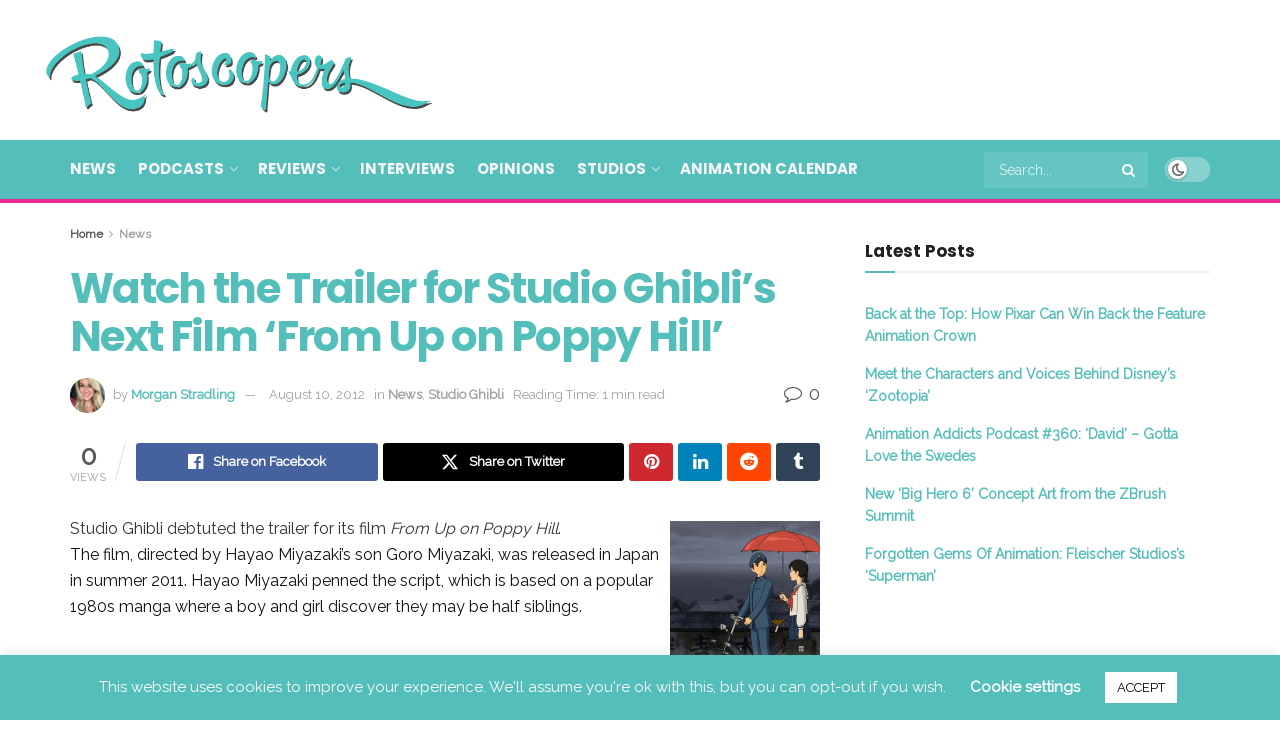

--- FILE ---
content_type: text/html; charset=UTF-8
request_url: https://www.rotoscopers.com/2012/08/10/watch-the-trailer-for-studio-ghiblis-next-film-from-up-on-poppy-hill/
body_size: 30263
content:
<!doctype html>
<!--[if lt IE 7]> <html class="no-js lt-ie9 lt-ie8 lt-ie7" lang="en"> <![endif]-->
<!--[if IE 7]>    <html class="no-js lt-ie9 lt-ie8" lang="en"> <![endif]-->
<!--[if IE 8]>    <html class="no-js lt-ie9" lang="en"> <![endif]-->
<!--[if IE 9]>    <html class="no-js lt-ie10" lang="en"> <![endif]-->
<!--[if gt IE 8]><!--> <html class="no-js" lang="en"> <!--<![endif]-->
<head>
<meta http-equiv="Content-Type" content="text/html; charset=UTF-8" />
<meta name='viewport' content='width=device-width, initial-scale=1, user-scalable=yes' />
<link rel="profile" href="https://gmpg.org/xfn/11" />
<link rel="pingback" href="https://www.rotoscopers.com/xmlrpc.php" />
<meta name='robots' content='index, follow, max-image-preview:large, max-snippet:-1, max-video-preview:-1' />
<style>img:is([sizes="auto" i], [sizes^="auto," i]) { contain-intrinsic-size: 3000px 1500px }</style>
<meta property="og:type" content="article">
<meta property="og:title" content="Watch the Trailer for Studio Ghibli&#8217;s Next Film &#8216;From Up on Poppy Hill&#8217;">
<meta property="og:site_name" content="Rotoscopers">
<meta property="og:description" content="Studio Ghibli debtuted the trailer for its film From Up on Poppy Hill. The film, directed by Hayao Miyazaki’s son">
<meta property="og:url" content="https://www.rotoscopers.com/2012/08/10/watch-the-trailer-for-studio-ghiblis-next-film-from-up-on-poppy-hill/">
<meta property="article:published_time" content="2012-08-10T03:49:27-07:00">
<meta property="article:modified_time" content="2013-05-10T09:01:07-07:00">
<meta property="article:author" content="http://www.facebook.com/morganstradling">
<meta property="article:section" content="News">
<meta property="article:tag" content="from up on poppy hill">
<meta property="article:tag" content="Trailer">
<meta name="twitter:card" content="summary_large_image">
<meta name="twitter:title" content="Watch the Trailer for Studio Ghibli&#8217;s Next Film &#8216;From Up on Poppy Hill&#8217;">
<meta name="twitter:description" content="Studio Ghibli debtuted the trailer for its film From Up on Poppy Hill. The film, directed by Hayao Miyazaki’s son">
<meta name="twitter:url" content="https://www.rotoscopers.com/2012/08/10/watch-the-trailer-for-studio-ghiblis-next-film-from-up-on-poppy-hill/">
<meta name="twitter:site" content="http://www.x.com/morganstradling">
<script type="text/javascript">
var jnews_ajax_url = '/?ajax-request=jnews'
</script>
<script type="text/javascript">;window.jnews=window.jnews||{},window.jnews.library=window.jnews.library||{},window.jnews.library=function(){"use strict";var e=this;e.win=window,e.doc=document,e.noop=function(){},e.globalBody=e.doc.getElementsByTagName("body")[0],e.globalBody=e.globalBody?e.globalBody:e.doc,e.win.jnewsDataStorage=e.win.jnewsDataStorage||{_storage:new WeakMap,put:function(e,t,n){this._storage.has(e)||this._storage.set(e,new Map),this._storage.get(e).set(t,n)},get:function(e,t){return this._storage.get(e).get(t)},has:function(e,t){return this._storage.has(e)&&this._storage.get(e).has(t)},remove:function(e,t){var n=this._storage.get(e).delete(t);return 0===!this._storage.get(e).size&&this._storage.delete(e),n}},e.windowWidth=function(){return e.win.innerWidth||e.docEl.clientWidth||e.globalBody.clientWidth},e.windowHeight=function(){return e.win.innerHeight||e.docEl.clientHeight||e.globalBody.clientHeight},e.requestAnimationFrame=e.win.requestAnimationFrame||e.win.webkitRequestAnimationFrame||e.win.mozRequestAnimationFrame||e.win.msRequestAnimationFrame||window.oRequestAnimationFrame||function(e){return setTimeout(e,1e3/60)},e.cancelAnimationFrame=e.win.cancelAnimationFrame||e.win.webkitCancelAnimationFrame||e.win.webkitCancelRequestAnimationFrame||e.win.mozCancelAnimationFrame||e.win.msCancelRequestAnimationFrame||e.win.oCancelRequestAnimationFrame||function(e){clearTimeout(e)},e.classListSupport="classList"in document.createElement("_"),e.hasClass=e.classListSupport?function(e,t){return e.classList.contains(t)}:function(e,t){return e.className.indexOf(t)>=0},e.addClass=e.classListSupport?function(t,n){e.hasClass(t,n)||t.classList.add(n)}:function(t,n){e.hasClass(t,n)||(t.className+=" "+n)},e.removeClass=e.classListSupport?function(t,n){e.hasClass(t,n)&&t.classList.remove(n)}:function(t,n){e.hasClass(t,n)&&(t.className=t.className.replace(n,""))},e.objKeys=function(e){var t=[];for(var n in e)Object.prototype.hasOwnProperty.call(e,n)&&t.push(n);return t},e.isObjectSame=function(e,t){var n=!0;return JSON.stringify(e)!==JSON.stringify(t)&&(n=!1),n},e.extend=function(){for(var e,t,n,o=arguments[0]||{},i=1,a=arguments.length;i<a;i++)if(null!==(e=arguments[i]))for(t in e)o!==(n=e[t])&&void 0!==n&&(o[t]=n);return o},e.dataStorage=e.win.jnewsDataStorage,e.isVisible=function(e){return 0!==e.offsetWidth&&0!==e.offsetHeight||e.getBoundingClientRect().length},e.getHeight=function(e){return e.offsetHeight||e.clientHeight||e.getBoundingClientRect().height},e.getWidth=function(e){return e.offsetWidth||e.clientWidth||e.getBoundingClientRect().width},e.supportsPassive=!1;try{var t=Object.defineProperty({},"passive",{get:function(){e.supportsPassive=!0}});"createEvent"in e.doc?e.win.addEventListener("test",null,t):"fireEvent"in e.doc&&e.win.attachEvent("test",null)}catch(e){}e.passiveOption=!!e.supportsPassive&&{passive:!0},e.setStorage=function(e,t){e="jnews-"+e;var n={expired:Math.floor(((new Date).getTime()+432e5)/1e3)};t=Object.assign(n,t);localStorage.setItem(e,JSON.stringify(t))},e.getStorage=function(e){e="jnews-"+e;var t=localStorage.getItem(e);return null!==t&&0<t.length?JSON.parse(localStorage.getItem(e)):{}},e.expiredStorage=function(){var t,n="jnews-";for(var o in localStorage)o.indexOf(n)>-1&&"undefined"!==(t=e.getStorage(o.replace(n,""))).expired&&t.expired<Math.floor((new Date).getTime()/1e3)&&localStorage.removeItem(o)},e.addEvents=function(t,n,o){for(var i in n){var a=["touchstart","touchmove"].indexOf(i)>=0&&!o&&e.passiveOption;"createEvent"in e.doc?t.addEventListener(i,n[i],a):"fireEvent"in e.doc&&t.attachEvent("on"+i,n[i])}},e.removeEvents=function(t,n){for(var o in n)"createEvent"in e.doc?t.removeEventListener(o,n[o]):"fireEvent"in e.doc&&t.detachEvent("on"+o,n[o])},e.triggerEvents=function(t,n,o){var i;o=o||{detail:null};return"createEvent"in e.doc?(!(i=e.doc.createEvent("CustomEvent")||new CustomEvent(n)).initCustomEvent||i.initCustomEvent(n,!0,!1,o),void t.dispatchEvent(i)):"fireEvent"in e.doc?((i=e.doc.createEventObject()).eventType=n,void t.fireEvent("on"+i.eventType,i)):void 0},e.getParents=function(t,n){void 0===n&&(n=e.doc);for(var o=[],i=t.parentNode,a=!1;!a;)if(i){var r=i;r.querySelectorAll(n).length?a=!0:(o.push(r),i=r.parentNode)}else o=[],a=!0;return o},e.forEach=function(e,t,n){for(var o=0,i=e.length;o<i;o++)t.call(n,e[o],o)},e.getText=function(e){return e.innerText||e.textContent},e.setText=function(e,t){var n="object"==typeof t?t.innerText||t.textContent:t;e.innerText&&(e.innerText=n),e.textContent&&(e.textContent=n)},e.httpBuildQuery=function(t){return e.objKeys(t).reduce(function t(n){var o=arguments.length>1&&void 0!==arguments[1]?arguments[1]:null;return function(i,a){var r=n[a];a=encodeURIComponent(a);var s=o?"".concat(o,"[").concat(a,"]"):a;return null==r||"function"==typeof r?(i.push("".concat(s,"=")),i):["number","boolean","string"].includes(typeof r)?(i.push("".concat(s,"=").concat(encodeURIComponent(r))),i):(i.push(e.objKeys(r).reduce(t(r,s),[]).join("&")),i)}}(t),[]).join("&")},e.get=function(t,n,o,i){return o="function"==typeof o?o:e.noop,e.ajax("GET",t,n,o,i)},e.post=function(t,n,o,i){return o="function"==typeof o?o:e.noop,e.ajax("POST",t,n,o,i)},e.ajax=function(t,n,o,i,a){var r=new XMLHttpRequest,s=n,c=e.httpBuildQuery(o);if(t=-1!=["GET","POST"].indexOf(t)?t:"GET",r.open(t,s+("GET"==t?"?"+c:""),!0),"POST"==t&&r.setRequestHeader("Content-type","application/x-www-form-urlencoded"),r.setRequestHeader("X-Requested-With","XMLHttpRequest"),r.onreadystatechange=function(){4===r.readyState&&200<=r.status&&300>r.status&&"function"==typeof i&&i.call(void 0,r.response)},void 0!==a&&!a){return{xhr:r,send:function(){r.send("POST"==t?c:null)}}}return r.send("POST"==t?c:null),{xhr:r}},e.scrollTo=function(t,n,o){function i(e,t,n){this.start=this.position(),this.change=e-this.start,this.currentTime=0,this.increment=20,this.duration=void 0===n?500:n,this.callback=t,this.finish=!1,this.animateScroll()}return Math.easeInOutQuad=function(e,t,n,o){return(e/=o/2)<1?n/2*e*e+t:-n/2*(--e*(e-2)-1)+t},i.prototype.stop=function(){this.finish=!0},i.prototype.move=function(t){e.doc.documentElement.scrollTop=t,e.globalBody.parentNode.scrollTop=t,e.globalBody.scrollTop=t},i.prototype.position=function(){return e.doc.documentElement.scrollTop||e.globalBody.parentNode.scrollTop||e.globalBody.scrollTop},i.prototype.animateScroll=function(){this.currentTime+=this.increment;var t=Math.easeInOutQuad(this.currentTime,this.start,this.change,this.duration);this.move(t),this.currentTime<this.duration&&!this.finish?e.requestAnimationFrame.call(e.win,this.animateScroll.bind(this)):this.callback&&"function"==typeof this.callback&&this.callback()},new i(t,n,o)},e.unwrap=function(t){var n,o=t;e.forEach(t,(function(e,t){n?n+=e:n=e})),o.replaceWith(n)},e.performance={start:function(e){performance.mark(e+"Start")},stop:function(e){performance.mark(e+"End"),performance.measure(e,e+"Start",e+"End")}},e.fps=function(){var t=0,n=0,o=0;!function(){var i=t=0,a=0,r=0,s=document.getElementById("fpsTable"),c=function(t){void 0===document.getElementsByTagName("body")[0]?e.requestAnimationFrame.call(e.win,(function(){c(t)})):document.getElementsByTagName("body")[0].appendChild(t)};null===s&&((s=document.createElement("div")).style.position="fixed",s.style.top="120px",s.style.left="10px",s.style.width="100px",s.style.height="20px",s.style.border="1px solid black",s.style.fontSize="11px",s.style.zIndex="100000",s.style.backgroundColor="white",s.id="fpsTable",c(s));var l=function(){o++,n=Date.now(),(a=(o/(r=(n-t)/1e3)).toPrecision(2))!=i&&(i=a,s.innerHTML=i+"fps"),1<r&&(t=n,o=0),e.requestAnimationFrame.call(e.win,l)};l()}()},e.instr=function(e,t){for(var n=0;n<t.length;n++)if(-1!==e.toLowerCase().indexOf(t[n].toLowerCase()))return!0},e.winLoad=function(t,n){function o(o){if("complete"===e.doc.readyState||"interactive"===e.doc.readyState)return!o||n?setTimeout(t,n||1):t(o),1}o()||e.addEvents(e.win,{load:o})},e.docReady=function(t,n){function o(o){if("complete"===e.doc.readyState||"interactive"===e.doc.readyState)return!o||n?setTimeout(t,n||1):t(o),1}o()||e.addEvents(e.doc,{DOMContentLoaded:o})},e.fireOnce=function(){e.docReady((function(){e.assets=e.assets||[],e.assets.length&&(e.boot(),e.load_assets())}),50)},e.boot=function(){e.length&&e.doc.querySelectorAll("style[media]").forEach((function(e){"not all"==e.getAttribute("media")&&e.removeAttribute("media")}))},e.create_js=function(t,n){var o=e.doc.createElement("script");switch(o.setAttribute("src",t),n){case"defer":o.setAttribute("defer",!0);break;case"async":o.setAttribute("async",!0);break;case"deferasync":o.setAttribute("defer",!0),o.setAttribute("async",!0)}e.globalBody.appendChild(o)},e.load_assets=function(){"object"==typeof e.assets&&e.forEach(e.assets.slice(0),(function(t,n){var o="";t.defer&&(o+="defer"),t.async&&(o+="async"),e.create_js(t.url,o);var i=e.assets.indexOf(t);i>-1&&e.assets.splice(i,1)})),e.assets=jnewsoption.au_scripts=window.jnewsads=[]},e.setCookie=function(e,t,n){var o="";if(n){var i=new Date;i.setTime(i.getTime()+24*n*60*60*1e3),o="; expires="+i.toUTCString()}document.cookie=e+"="+(t||"")+o+"; path=/"},e.getCookie=function(e){for(var t=e+"=",n=document.cookie.split(";"),o=0;o<n.length;o++){for(var i=n[o];" "==i.charAt(0);)i=i.substring(1,i.length);if(0==i.indexOf(t))return i.substring(t.length,i.length)}return null},e.eraseCookie=function(e){document.cookie=e+"=; Path=/; Expires=Thu, 01 Jan 1970 00:00:01 GMT;"},e.docReady((function(){e.globalBody=e.globalBody==e.doc?e.doc.getElementsByTagName("body")[0]:e.globalBody,e.globalBody=e.globalBody?e.globalBody:e.doc})),e.winLoad((function(){e.winLoad((function(){var t=!1;if(void 0!==window.jnewsadmin)if(void 0!==window.file_version_checker){var n=e.objKeys(window.file_version_checker);n.length?n.forEach((function(e){t||"10.0.4"===window.file_version_checker[e]||(t=!0)})):t=!0}else t=!0;t&&(window.jnewsHelper.getMessage(),window.jnewsHelper.getNotice())}),2500)}))},window.jnews.library=new window.jnews.library;</script><meta property="og:title" content="Watch the Trailer for Studio Ghibli’s Next Film ‘From Up on Poppy Hill’"/>
<meta property="og:description" content="Studio Ghibli debtuted the trailer for its film From Up on Poppy Hill.   The film, directed by Hayao Miyazaki’s son Goro Miyazaki, was released in Japan in"/>
<meta property="og:image" content="https://www.rotoscopers.com/wp-content/uploads/2013/01/Poppy-hill-studio-ghibli-150x150.png"/>
<meta property="og:image:width" content="150" />
<meta property="og:image:height" content="150" />
<meta property="og:image:type" content="image/png" />
<meta property="og:type" content="article"/>
<meta property="og:article:published_time" content="2012-08-10 03:49:27"/>
<meta property="og:article:modified_time" content="2013-05-10 09:01:07"/>
<meta property="og:article:tag" content="from up on poppy hill"/>
<meta property="og:article:tag" content="Trailer"/>
<meta name="twitter:card" content="summary">
<meta name="twitter:title" content="Watch the Trailer for Studio Ghibli’s Next Film ‘From Up on Poppy Hill’"/>
<meta name="twitter:description" content="Studio Ghibli debtuted the trailer for its film From Up on Poppy Hill.   The film, directed by Hayao Miyazaki’s son Goro Miyazaki, was released in Japan in"/>
<meta name="twitter:image" content="https://www.rotoscopers.com/wp-content/uploads/2013/01/Poppy-hill-studio-ghibli-150x150.png"/>
<meta name="author" content="Morgan Stradling"/>
<!-- This site is optimized with the Yoast SEO plugin v26.7 - https://yoast.com/wordpress/plugins/seo/ -->
<title>Watch the Trailer for Studio Ghibli&#039;s Next Film &#039;From Up on Poppy Hill&#039; | Rotoscopers</title>
<meta name="description" content="Studio Ghibli debtuted the trailer for its film From Up on Poppy Hill. The film, directed by Hayao Miyazaki’s son Goro Miyazaki, was released in Japan in" />
<link rel="canonical" href="https://www.rotoscopers.com/2012/08/10/watch-the-trailer-for-studio-ghiblis-next-film-from-up-on-poppy-hill/" />
<meta property="og:url" content="https://www.rotoscopers.com/2012/08/10/watch-the-trailer-for-studio-ghiblis-next-film-from-up-on-poppy-hill/" />
<meta property="og:site_name" content="Rotoscopers" />
<meta property="article:publisher" content="http://www.facebook.com/rotoscopers" />
<meta property="article:author" content="http://www.facebook.com/morganstradling" />
<meta property="article:published_time" content="2012-08-10T03:49:27+00:00" />
<meta property="article:modified_time" content="2013-05-10T16:01:07+00:00" />
<meta property="og:image" content="https://www.rotoscopers.com/wp-content/uploads/2013/01/Poppy-hill-studio-ghibli-150x150.png" />
<meta name="author" content="Morgan Stradling" />
<meta name="twitter:creator" content="@http://www.x.com/morganstradling" />
<meta name="twitter:site" content="@rotoscopers" />
<meta name="twitter:label1" content="Written by" />
<meta name="twitter:data1" content="Morgan Stradling" />
<meta name="twitter:label2" content="Est. reading time" />
<meta name="twitter:data2" content="1 minute" />
<script type="application/ld+json" class="yoast-schema-graph">{"@context":"https://schema.org","@graph":[{"@type":"Article","@id":"https://www.rotoscopers.com/2012/08/10/watch-the-trailer-for-studio-ghiblis-next-film-from-up-on-poppy-hill/#article","isPartOf":{"@id":"https://www.rotoscopers.com/2012/08/10/watch-the-trailer-for-studio-ghiblis-next-film-from-up-on-poppy-hill/"},"author":{"name":"Morgan Stradling","@id":"https://www.rotoscopers.com/#/schema/person/db6f2e965c0cb12b011f99502cda8305"},"headline":"Watch the Trailer for Studio Ghibli&#8217;s Next Film &#8216;From Up on Poppy Hill&#8217;","datePublished":"2012-08-10T03:49:27+00:00","dateModified":"2013-05-10T16:01:07+00:00","mainEntityOfPage":{"@id":"https://www.rotoscopers.com/2012/08/10/watch-the-trailer-for-studio-ghiblis-next-film-from-up-on-poppy-hill/"},"wordCount":180,"commentCount":1,"publisher":{"@id":"https://www.rotoscopers.com/#organization"},"image":{"@id":"https://www.rotoscopers.com/2012/08/10/watch-the-trailer-for-studio-ghiblis-next-film-from-up-on-poppy-hill/#primaryimage"},"thumbnailUrl":"https://www.rotoscopers.com/wp-content/uploads/2013/01/Poppy-hill-studio-ghibli-150x150.png","keywords":["from up on poppy hill","Trailer"],"articleSection":["News","Studio Ghibli"],"inLanguage":"en","potentialAction":[{"@type":"CommentAction","name":"Comment","target":["https://www.rotoscopers.com/2012/08/10/watch-the-trailer-for-studio-ghiblis-next-film-from-up-on-poppy-hill/#respond"]}]},{"@type":"WebPage","@id":"https://www.rotoscopers.com/2012/08/10/watch-the-trailer-for-studio-ghiblis-next-film-from-up-on-poppy-hill/","url":"https://www.rotoscopers.com/2012/08/10/watch-the-trailer-for-studio-ghiblis-next-film-from-up-on-poppy-hill/","name":"Watch the Trailer for Studio Ghibli's Next Film 'From Up on Poppy Hill' | Rotoscopers","isPartOf":{"@id":"https://www.rotoscopers.com/#website"},"primaryImageOfPage":{"@id":"https://www.rotoscopers.com/2012/08/10/watch-the-trailer-for-studio-ghiblis-next-film-from-up-on-poppy-hill/#primaryimage"},"image":{"@id":"https://www.rotoscopers.com/2012/08/10/watch-the-trailer-for-studio-ghiblis-next-film-from-up-on-poppy-hill/#primaryimage"},"thumbnailUrl":"https://www.rotoscopers.com/wp-content/uploads/2013/01/Poppy-hill-studio-ghibli-150x150.png","datePublished":"2012-08-10T03:49:27+00:00","dateModified":"2013-05-10T16:01:07+00:00","description":"Studio Ghibli debtuted the trailer for its film From Up on Poppy Hill. The film, directed by Hayao Miyazaki’s son Goro Miyazaki, was released in Japan in","inLanguage":"en","potentialAction":[{"@type":"ReadAction","target":["https://www.rotoscopers.com/2012/08/10/watch-the-trailer-for-studio-ghiblis-next-film-from-up-on-poppy-hill/"]}]},{"@type":"ImageObject","inLanguage":"en","@id":"https://www.rotoscopers.com/2012/08/10/watch-the-trailer-for-studio-ghiblis-next-film-from-up-on-poppy-hill/#primaryimage","url":"https://www.rotoscopers.com/wp-content/uploads/2013/01/Poppy-hill-studio-ghibli.png","contentUrl":"https://www.rotoscopers.com/wp-content/uploads/2013/01/Poppy-hill-studio-ghibli.png","width":453,"height":337,"caption":"Poppy-hill-studio-ghibli"},{"@type":"WebSite","@id":"https://www.rotoscopers.com/#website","url":"https://www.rotoscopers.com/","name":"Rotoscopers","description":"Animation News, Reviews, Interviews, Podcasts &amp; Videos!","publisher":{"@id":"https://www.rotoscopers.com/#organization"},"potentialAction":[{"@type":"SearchAction","target":{"@type":"EntryPoint","urlTemplate":"https://www.rotoscopers.com/?s={search_term_string}"},"query-input":{"@type":"PropertyValueSpecification","valueRequired":true,"valueName":"search_term_string"}}],"inLanguage":"en"},{"@type":"Organization","@id":"https://www.rotoscopers.com/#organization","name":"Rotoscopers","url":"https://www.rotoscopers.com/","logo":{"@type":"ImageObject","inLanguage":"en","@id":"https://www.rotoscopers.com/#/schema/logo/image/","url":"https://www.rotoscopers.com/wp-content/uploads/2017/03/Rotoscopers-Website-Logo-no-background-LARGE.png","contentUrl":"https://www.rotoscopers.com/wp-content/uploads/2017/03/Rotoscopers-Website-Logo-no-background-LARGE.png","width":1426,"height":359,"caption":"Rotoscopers"},"image":{"@id":"https://www.rotoscopers.com/#/schema/logo/image/"},"sameAs":["http://www.facebook.com/rotoscopers","https://x.com/rotoscopers","http://www.instagram.com/rotoscopers","http://www.pinterest.com/rotoscopers","http://www.youtube.com/therotoscopers"]},{"@type":"Person","@id":"https://www.rotoscopers.com/#/schema/person/db6f2e965c0cb12b011f99502cda8305","name":"Morgan Stradling","image":{"@type":"ImageObject","inLanguage":"en","@id":"https://www.rotoscopers.com/#/schema/person/image/","url":"https://secure.gravatar.com/avatar/2c642755c814dbbdef786ce30701727f?s=96&d=mm&r=g","contentUrl":"https://secure.gravatar.com/avatar/2c642755c814dbbdef786ce30701727f?s=96&d=mm&r=g","caption":"Morgan Stradling"},"description":"Morgan is an Arizona native who's had a lifelong passion for animation. Her favorite animated films are Aladdin, Beauty &amp; the Beast, and The Iron Giant. She earned an MBA in Marketing from Arizona State University, climbed the corporate ladder in the tech world, and now is a stay-at-home mom of four kids. In her (rare) free time, she enjoys analyzing animated films on the Animation Addicts Podcast and making videos for the Rotoscopers YouTube channel.","sameAs":["http://www.morganstradling.com","http://www.facebook.com/morganstradling","https://instagram.com/morganstradling","https://x.com/http://www.x.com/morganstradling","https://www.youtube.com/morganstradling"],"url":"https://www.rotoscopers.com/author/morgan-stradling/"}]}</script>
<!-- / Yoast SEO plugin. -->
<link rel='dns-prefetch' href='//fonts.googleapis.com' />
<link rel='preconnect' href='https://fonts.gstatic.com' />
<link rel="alternate" type="application/rss+xml" title="Rotoscopers &raquo; Feed" href="https://www.rotoscopers.com/feed/" />
<link rel="alternate" type="application/rss+xml" title="Rotoscopers &raquo; Comments Feed" href="https://www.rotoscopers.com/comments/feed/" />
<script type="text/javascript" id="wpp-js" src="https://www.rotoscopers.com/wp-content/plugins/wordpress-popular-posts/assets/js/wpp.js?ver=7.3.6" data-sampling="0" data-sampling-rate="100" data-api-url="https://www.rotoscopers.com/wp-json/wordpress-popular-posts" data-post-id="114" data-token="811521104b" data-lang="0" data-debug="1"></script>
<link rel="alternate" type="application/rss+xml" title="Rotoscopers &raquo; Watch the Trailer for Studio Ghibli&#8217;s Next Film &#8216;From Up on Poppy Hill&#8217; Comments Feed" href="https://www.rotoscopers.com/2012/08/10/watch-the-trailer-for-studio-ghiblis-next-film-from-up-on-poppy-hill/feed/" />
<script type="text/javascript">
/* <![CDATA[ */
window._wpemojiSettings = {"baseUrl":"https:\/\/s.w.org\/images\/core\/emoji\/15.0.3\/72x72\/","ext":".png","svgUrl":"https:\/\/s.w.org\/images\/core\/emoji\/15.0.3\/svg\/","svgExt":".svg","source":{"concatemoji":"https:\/\/www.rotoscopers.com\/wp-includes\/js\/wp-emoji-release.min.js?ver=6.7.4"}};
/*! This file is auto-generated */
!function(i,n){var o,s,e;function c(e){try{var t={supportTests:e,timestamp:(new Date).valueOf()};sessionStorage.setItem(o,JSON.stringify(t))}catch(e){}}function p(e,t,n){e.clearRect(0,0,e.canvas.width,e.canvas.height),e.fillText(t,0,0);var t=new Uint32Array(e.getImageData(0,0,e.canvas.width,e.canvas.height).data),r=(e.clearRect(0,0,e.canvas.width,e.canvas.height),e.fillText(n,0,0),new Uint32Array(e.getImageData(0,0,e.canvas.width,e.canvas.height).data));return t.every(function(e,t){return e===r[t]})}function u(e,t,n){switch(t){case"flag":return n(e,"\ud83c\udff3\ufe0f\u200d\u26a7\ufe0f","\ud83c\udff3\ufe0f\u200b\u26a7\ufe0f")?!1:!n(e,"\ud83c\uddfa\ud83c\uddf3","\ud83c\uddfa\u200b\ud83c\uddf3")&&!n(e,"\ud83c\udff4\udb40\udc67\udb40\udc62\udb40\udc65\udb40\udc6e\udb40\udc67\udb40\udc7f","\ud83c\udff4\u200b\udb40\udc67\u200b\udb40\udc62\u200b\udb40\udc65\u200b\udb40\udc6e\u200b\udb40\udc67\u200b\udb40\udc7f");case"emoji":return!n(e,"\ud83d\udc26\u200d\u2b1b","\ud83d\udc26\u200b\u2b1b")}return!1}function f(e,t,n){var r="undefined"!=typeof WorkerGlobalScope&&self instanceof WorkerGlobalScope?new OffscreenCanvas(300,150):i.createElement("canvas"),a=r.getContext("2d",{willReadFrequently:!0}),o=(a.textBaseline="top",a.font="600 32px Arial",{});return e.forEach(function(e){o[e]=t(a,e,n)}),o}function t(e){var t=i.createElement("script");t.src=e,t.defer=!0,i.head.appendChild(t)}"undefined"!=typeof Promise&&(o="wpEmojiSettingsSupports",s=["flag","emoji"],n.supports={everything:!0,everythingExceptFlag:!0},e=new Promise(function(e){i.addEventListener("DOMContentLoaded",e,{once:!0})}),new Promise(function(t){var n=function(){try{var e=JSON.parse(sessionStorage.getItem(o));if("object"==typeof e&&"number"==typeof e.timestamp&&(new Date).valueOf()<e.timestamp+604800&&"object"==typeof e.supportTests)return e.supportTests}catch(e){}return null}();if(!n){if("undefined"!=typeof Worker&&"undefined"!=typeof OffscreenCanvas&&"undefined"!=typeof URL&&URL.createObjectURL&&"undefined"!=typeof Blob)try{var e="postMessage("+f.toString()+"("+[JSON.stringify(s),u.toString(),p.toString()].join(",")+"));",r=new Blob([e],{type:"text/javascript"}),a=new Worker(URL.createObjectURL(r),{name:"wpTestEmojiSupports"});return void(a.onmessage=function(e){c(n=e.data),a.terminate(),t(n)})}catch(e){}c(n=f(s,u,p))}t(n)}).then(function(e){for(var t in e)n.supports[t]=e[t],n.supports.everything=n.supports.everything&&n.supports[t],"flag"!==t&&(n.supports.everythingExceptFlag=n.supports.everythingExceptFlag&&n.supports[t]);n.supports.everythingExceptFlag=n.supports.everythingExceptFlag&&!n.supports.flag,n.DOMReady=!1,n.readyCallback=function(){n.DOMReady=!0}}).then(function(){return e}).then(function(){var e;n.supports.everything||(n.readyCallback(),(e=n.source||{}).concatemoji?t(e.concatemoji):e.wpemoji&&e.twemoji&&(t(e.twemoji),t(e.wpemoji)))}))}((window,document),window._wpemojiSettings);
/* ]]> */
</script>
<style id='wp-emoji-styles-inline-css' type='text/css'>
img.wp-smiley, img.emoji {
display: inline !important;
border: none !important;
box-shadow: none !important;
height: 1em !important;
width: 1em !important;
margin: 0 0.07em !important;
vertical-align: -0.1em !important;
background: none !important;
padding: 0 !important;
}
</style>
<link rel='stylesheet' id='wp-block-library-css' href='https://www.rotoscopers.com/wp-includes/css/dist/block-library/style.min.css?ver=6.7.4' type='text/css' media='all' />
<style id='classic-theme-styles-inline-css' type='text/css'>
/*! This file is auto-generated */
.wp-block-button__link{color:#fff;background-color:#32373c;border-radius:9999px;box-shadow:none;text-decoration:none;padding:calc(.667em + 2px) calc(1.333em + 2px);font-size:1.125em}.wp-block-file__button{background:#32373c;color:#fff;text-decoration:none}
</style>
<style id='global-styles-inline-css' type='text/css'>
:root{--wp--preset--aspect-ratio--square: 1;--wp--preset--aspect-ratio--4-3: 4/3;--wp--preset--aspect-ratio--3-4: 3/4;--wp--preset--aspect-ratio--3-2: 3/2;--wp--preset--aspect-ratio--2-3: 2/3;--wp--preset--aspect-ratio--16-9: 16/9;--wp--preset--aspect-ratio--9-16: 9/16;--wp--preset--color--black: #000000;--wp--preset--color--cyan-bluish-gray: #abb8c3;--wp--preset--color--white: #ffffff;--wp--preset--color--pale-pink: #f78da7;--wp--preset--color--vivid-red: #cf2e2e;--wp--preset--color--luminous-vivid-orange: #ff6900;--wp--preset--color--luminous-vivid-amber: #fcb900;--wp--preset--color--light-green-cyan: #7bdcb5;--wp--preset--color--vivid-green-cyan: #00d084;--wp--preset--color--pale-cyan-blue: #8ed1fc;--wp--preset--color--vivid-cyan-blue: #0693e3;--wp--preset--color--vivid-purple: #9b51e0;--wp--preset--gradient--vivid-cyan-blue-to-vivid-purple: linear-gradient(135deg,rgba(6,147,227,1) 0%,rgb(155,81,224) 100%);--wp--preset--gradient--light-green-cyan-to-vivid-green-cyan: linear-gradient(135deg,rgb(122,220,180) 0%,rgb(0,208,130) 100%);--wp--preset--gradient--luminous-vivid-amber-to-luminous-vivid-orange: linear-gradient(135deg,rgba(252,185,0,1) 0%,rgba(255,105,0,1) 100%);--wp--preset--gradient--luminous-vivid-orange-to-vivid-red: linear-gradient(135deg,rgba(255,105,0,1) 0%,rgb(207,46,46) 100%);--wp--preset--gradient--very-light-gray-to-cyan-bluish-gray: linear-gradient(135deg,rgb(238,238,238) 0%,rgb(169,184,195) 100%);--wp--preset--gradient--cool-to-warm-spectrum: linear-gradient(135deg,rgb(74,234,220) 0%,rgb(151,120,209) 20%,rgb(207,42,186) 40%,rgb(238,44,130) 60%,rgb(251,105,98) 80%,rgb(254,248,76) 100%);--wp--preset--gradient--blush-light-purple: linear-gradient(135deg,rgb(255,206,236) 0%,rgb(152,150,240) 100%);--wp--preset--gradient--blush-bordeaux: linear-gradient(135deg,rgb(254,205,165) 0%,rgb(254,45,45) 50%,rgb(107,0,62) 100%);--wp--preset--gradient--luminous-dusk: linear-gradient(135deg,rgb(255,203,112) 0%,rgb(199,81,192) 50%,rgb(65,88,208) 100%);--wp--preset--gradient--pale-ocean: linear-gradient(135deg,rgb(255,245,203) 0%,rgb(182,227,212) 50%,rgb(51,167,181) 100%);--wp--preset--gradient--electric-grass: linear-gradient(135deg,rgb(202,248,128) 0%,rgb(113,206,126) 100%);--wp--preset--gradient--midnight: linear-gradient(135deg,rgb(2,3,129) 0%,rgb(40,116,252) 100%);--wp--preset--font-size--small: 13px;--wp--preset--font-size--medium: 20px;--wp--preset--font-size--large: 36px;--wp--preset--font-size--x-large: 42px;--wp--preset--spacing--20: 0.44rem;--wp--preset--spacing--30: 0.67rem;--wp--preset--spacing--40: 1rem;--wp--preset--spacing--50: 1.5rem;--wp--preset--spacing--60: 2.25rem;--wp--preset--spacing--70: 3.38rem;--wp--preset--spacing--80: 5.06rem;--wp--preset--shadow--natural: 6px 6px 9px rgba(0, 0, 0, 0.2);--wp--preset--shadow--deep: 12px 12px 50px rgba(0, 0, 0, 0.4);--wp--preset--shadow--sharp: 6px 6px 0px rgba(0, 0, 0, 0.2);--wp--preset--shadow--outlined: 6px 6px 0px -3px rgba(255, 255, 255, 1), 6px 6px rgba(0, 0, 0, 1);--wp--preset--shadow--crisp: 6px 6px 0px rgba(0, 0, 0, 1);}:where(.is-layout-flex){gap: 0.5em;}:where(.is-layout-grid){gap: 0.5em;}body .is-layout-flex{display: flex;}.is-layout-flex{flex-wrap: wrap;align-items: center;}.is-layout-flex > :is(*, div){margin: 0;}body .is-layout-grid{display: grid;}.is-layout-grid > :is(*, div){margin: 0;}:where(.wp-block-columns.is-layout-flex){gap: 2em;}:where(.wp-block-columns.is-layout-grid){gap: 2em;}:where(.wp-block-post-template.is-layout-flex){gap: 1.25em;}:where(.wp-block-post-template.is-layout-grid){gap: 1.25em;}.has-black-color{color: var(--wp--preset--color--black) !important;}.has-cyan-bluish-gray-color{color: var(--wp--preset--color--cyan-bluish-gray) !important;}.has-white-color{color: var(--wp--preset--color--white) !important;}.has-pale-pink-color{color: var(--wp--preset--color--pale-pink) !important;}.has-vivid-red-color{color: var(--wp--preset--color--vivid-red) !important;}.has-luminous-vivid-orange-color{color: var(--wp--preset--color--luminous-vivid-orange) !important;}.has-luminous-vivid-amber-color{color: var(--wp--preset--color--luminous-vivid-amber) !important;}.has-light-green-cyan-color{color: var(--wp--preset--color--light-green-cyan) !important;}.has-vivid-green-cyan-color{color: var(--wp--preset--color--vivid-green-cyan) !important;}.has-pale-cyan-blue-color{color: var(--wp--preset--color--pale-cyan-blue) !important;}.has-vivid-cyan-blue-color{color: var(--wp--preset--color--vivid-cyan-blue) !important;}.has-vivid-purple-color{color: var(--wp--preset--color--vivid-purple) !important;}.has-black-background-color{background-color: var(--wp--preset--color--black) !important;}.has-cyan-bluish-gray-background-color{background-color: var(--wp--preset--color--cyan-bluish-gray) !important;}.has-white-background-color{background-color: var(--wp--preset--color--white) !important;}.has-pale-pink-background-color{background-color: var(--wp--preset--color--pale-pink) !important;}.has-vivid-red-background-color{background-color: var(--wp--preset--color--vivid-red) !important;}.has-luminous-vivid-orange-background-color{background-color: var(--wp--preset--color--luminous-vivid-orange) !important;}.has-luminous-vivid-amber-background-color{background-color: var(--wp--preset--color--luminous-vivid-amber) !important;}.has-light-green-cyan-background-color{background-color: var(--wp--preset--color--light-green-cyan) !important;}.has-vivid-green-cyan-background-color{background-color: var(--wp--preset--color--vivid-green-cyan) !important;}.has-pale-cyan-blue-background-color{background-color: var(--wp--preset--color--pale-cyan-blue) !important;}.has-vivid-cyan-blue-background-color{background-color: var(--wp--preset--color--vivid-cyan-blue) !important;}.has-vivid-purple-background-color{background-color: var(--wp--preset--color--vivid-purple) !important;}.has-black-border-color{border-color: var(--wp--preset--color--black) !important;}.has-cyan-bluish-gray-border-color{border-color: var(--wp--preset--color--cyan-bluish-gray) !important;}.has-white-border-color{border-color: var(--wp--preset--color--white) !important;}.has-pale-pink-border-color{border-color: var(--wp--preset--color--pale-pink) !important;}.has-vivid-red-border-color{border-color: var(--wp--preset--color--vivid-red) !important;}.has-luminous-vivid-orange-border-color{border-color: var(--wp--preset--color--luminous-vivid-orange) !important;}.has-luminous-vivid-amber-border-color{border-color: var(--wp--preset--color--luminous-vivid-amber) !important;}.has-light-green-cyan-border-color{border-color: var(--wp--preset--color--light-green-cyan) !important;}.has-vivid-green-cyan-border-color{border-color: var(--wp--preset--color--vivid-green-cyan) !important;}.has-pale-cyan-blue-border-color{border-color: var(--wp--preset--color--pale-cyan-blue) !important;}.has-vivid-cyan-blue-border-color{border-color: var(--wp--preset--color--vivid-cyan-blue) !important;}.has-vivid-purple-border-color{border-color: var(--wp--preset--color--vivid-purple) !important;}.has-vivid-cyan-blue-to-vivid-purple-gradient-background{background: var(--wp--preset--gradient--vivid-cyan-blue-to-vivid-purple) !important;}.has-light-green-cyan-to-vivid-green-cyan-gradient-background{background: var(--wp--preset--gradient--light-green-cyan-to-vivid-green-cyan) !important;}.has-luminous-vivid-amber-to-luminous-vivid-orange-gradient-background{background: var(--wp--preset--gradient--luminous-vivid-amber-to-luminous-vivid-orange) !important;}.has-luminous-vivid-orange-to-vivid-red-gradient-background{background: var(--wp--preset--gradient--luminous-vivid-orange-to-vivid-red) !important;}.has-very-light-gray-to-cyan-bluish-gray-gradient-background{background: var(--wp--preset--gradient--very-light-gray-to-cyan-bluish-gray) !important;}.has-cool-to-warm-spectrum-gradient-background{background: var(--wp--preset--gradient--cool-to-warm-spectrum) !important;}.has-blush-light-purple-gradient-background{background: var(--wp--preset--gradient--blush-light-purple) !important;}.has-blush-bordeaux-gradient-background{background: var(--wp--preset--gradient--blush-bordeaux) !important;}.has-luminous-dusk-gradient-background{background: var(--wp--preset--gradient--luminous-dusk) !important;}.has-pale-ocean-gradient-background{background: var(--wp--preset--gradient--pale-ocean) !important;}.has-electric-grass-gradient-background{background: var(--wp--preset--gradient--electric-grass) !important;}.has-midnight-gradient-background{background: var(--wp--preset--gradient--midnight) !important;}.has-small-font-size{font-size: var(--wp--preset--font-size--small) !important;}.has-medium-font-size{font-size: var(--wp--preset--font-size--medium) !important;}.has-large-font-size{font-size: var(--wp--preset--font-size--large) !important;}.has-x-large-font-size{font-size: var(--wp--preset--font-size--x-large) !important;}
:where(.wp-block-post-template.is-layout-flex){gap: 1.25em;}:where(.wp-block-post-template.is-layout-grid){gap: 1.25em;}
:where(.wp-block-columns.is-layout-flex){gap: 2em;}:where(.wp-block-columns.is-layout-grid){gap: 2em;}
:root :where(.wp-block-pullquote){font-size: 1.5em;line-height: 1.6;}
</style>
<link rel='stylesheet' id='cookie-law-info-css' href='https://www.rotoscopers.com/wp-content/plugins/cookie-law-info/legacy/public/css/cookie-law-info-public.css?ver=3.3.9.1' type='text/css' media='all' />
<link rel='stylesheet' id='cookie-law-info-gdpr-css' href='https://www.rotoscopers.com/wp-content/plugins/cookie-law-info/legacy/public/css/cookie-law-info-gdpr.css?ver=3.3.9.1' type='text/css' media='all' />
<link rel='stylesheet' id='wordpress-popular-posts-css-css' href='https://www.rotoscopers.com/wp-content/plugins/wordpress-popular-posts/assets/css/wpp.css?ver=7.3.6' type='text/css' media='all' />
<link rel='stylesheet' id='elementor-frontend-css' href='https://www.rotoscopers.com/wp-content/plugins/elementor/assets/css/frontend.min.css?ver=3.27.6' type='text/css' media='all' />
<style id='akismet-widget-style-inline-css' type='text/css'>
.a-stats {
--akismet-color-mid-green: #357b49;
--akismet-color-white: #fff;
--akismet-color-light-grey: #f6f7f7;
max-width: 350px;
width: auto;
}
.a-stats * {
all: unset;
box-sizing: border-box;
}
.a-stats strong {
font-weight: 600;
}
.a-stats a.a-stats__link,
.a-stats a.a-stats__link:visited,
.a-stats a.a-stats__link:active {
background: var(--akismet-color-mid-green);
border: none;
box-shadow: none;
border-radius: 8px;
color: var(--akismet-color-white);
cursor: pointer;
display: block;
font-family: -apple-system, BlinkMacSystemFont, 'Segoe UI', 'Roboto', 'Oxygen-Sans', 'Ubuntu', 'Cantarell', 'Helvetica Neue', sans-serif;
font-weight: 500;
padding: 12px;
text-align: center;
text-decoration: none;
transition: all 0.2s ease;
}
/* Extra specificity to deal with TwentyTwentyOne focus style */
.widget .a-stats a.a-stats__link:focus {
background: var(--akismet-color-mid-green);
color: var(--akismet-color-white);
text-decoration: none;
}
.a-stats a.a-stats__link:hover {
filter: brightness(110%);
box-shadow: 0 4px 12px rgba(0, 0, 0, 0.06), 0 0 2px rgba(0, 0, 0, 0.16);
}
.a-stats .count {
color: var(--akismet-color-white);
display: block;
font-size: 1.5em;
line-height: 1.4;
padding: 0 13px;
white-space: nowrap;
}
</style>
<link crossorigin="anonymous" rel='stylesheet' id='jeg_customizer_font-css' href='//fonts.googleapis.com/css?family=Raleway%3Areguler%7CPoppins%3A700&#038;display=swap&#038;ver=1.3.0' type='text/css' media='all' />
<link rel='stylesheet' id='font-awesome-css' href='https://www.rotoscopers.com/wp-content/plugins/elementor/assets/lib/font-awesome/css/font-awesome.min.css?ver=4.7.0' type='text/css' media='all' />
<link rel='stylesheet' id='jnews-frontend-css' href='https://www.rotoscopers.com/wp-content/themes/jnews/assets/dist/frontend.min.css?ver=12.0.3' type='text/css' media='all' />
<link rel='stylesheet' id='jnews-elementor-css' href='https://www.rotoscopers.com/wp-content/themes/jnews/assets/css/elementor-frontend.css?ver=12.0.3' type='text/css' media='all' />
<link rel='stylesheet' id='jnews-style-css' href='https://www.rotoscopers.com/wp-content/themes/jnews/style.css?ver=12.0.3' type='text/css' media='all' />
<link rel='stylesheet' id='jnews-darkmode-css' href='https://www.rotoscopers.com/wp-content/themes/jnews/assets/css/darkmode.css?ver=12.0.3' type='text/css' media='all' />
<link rel='stylesheet' id='jnews-scheme-css' href='https://www.rotoscopers.com/wp-content/themes/jnews/data/import/magazine/scheme.css?ver=12.0.3' type='text/css' media='all' />
<link rel='stylesheet' id='jnews-social-login-style-css' href='https://www.rotoscopers.com/wp-content/plugins/jnews-social-login/assets/css/plugin.css?ver=11.0.4' type='text/css' media='all' />
<link rel='stylesheet' id='jnews-select-share-css' href='https://www.rotoscopers.com/wp-content/plugins/jnews-social-share/assets/css/plugin.css' type='text/css' media='all' />
<script type="text/javascript" src="https://www.rotoscopers.com/wp-includes/js/jquery/jquery.min.js?ver=3.7.1" id="jquery-core-js"></script>
<script type="text/javascript" src="https://www.rotoscopers.com/wp-includes/js/jquery/jquery-migrate.min.js?ver=3.4.1" id="jquery-migrate-js"></script>
<script type="text/javascript" id="cookie-law-info-js-extra">
/* <![CDATA[ */
var Cli_Data = {"nn_cookie_ids":[],"cookielist":[],"non_necessary_cookies":[],"ccpaEnabled":"","ccpaRegionBased":"","ccpaBarEnabled":"","strictlyEnabled":["necessary","obligatoire"],"ccpaType":"gdpr","js_blocking":"","custom_integration":"","triggerDomRefresh":"","secure_cookies":""};
var cli_cookiebar_settings = {"animate_speed_hide":"500","animate_speed_show":"500","background":"#54bebb","border":"#b1a6a6c2","border_on":"","button_1_button_colour":"#ffffff","button_1_button_hover":"#cccccc","button_1_link_colour":"#000000","button_1_as_button":"1","button_1_new_win":"","button_2_button_colour":"#333","button_2_button_hover":"#292929","button_2_link_colour":"#444","button_2_as_button":"","button_2_hidebar":"","button_3_button_colour":"#000","button_3_button_hover":"#000000","button_3_link_colour":"#fff","button_3_as_button":"1","button_3_new_win":"","button_4_button_colour":"#000","button_4_button_hover":"#000000","button_4_link_colour":"#ffffff","button_4_as_button":"","button_7_button_colour":"#61a229","button_7_button_hover":"#4e8221","button_7_link_colour":"#fff","button_7_as_button":"1","button_7_new_win":"","font_family":"inherit","header_fix":"","notify_animate_hide":"1","notify_animate_show":"","notify_div_id":"#cookie-law-info-bar","notify_position_horizontal":"right","notify_position_vertical":"bottom","scroll_close":"","scroll_close_reload":"","accept_close_reload":"","reject_close_reload":"","showagain_tab":"","showagain_background":"#fff","showagain_border":"#000","showagain_div_id":"#cookie-law-info-again","showagain_x_position":"100px","text":"#ffffff","show_once_yn":"","show_once":"10000","logging_on":"","as_popup":"","popup_overlay":"1","bar_heading_text":"","cookie_bar_as":"banner","popup_showagain_position":"bottom-right","widget_position":"left"};
var log_object = {"ajax_url":"https:\/\/www.rotoscopers.com\/wp-admin\/admin-ajax.php"};
/* ]]> */
</script>
<script type="text/javascript" src="https://www.rotoscopers.com/wp-content/plugins/cookie-law-info/legacy/public/js/cookie-law-info-public.js?ver=3.3.9.1" id="cookie-law-info-js"></script>
<link rel="https://api.w.org/" href="https://www.rotoscopers.com/wp-json/" /><link rel="alternate" title="JSON" type="application/json" href="https://www.rotoscopers.com/wp-json/wp/v2/posts/114" /><link rel="EditURI" type="application/rsd+xml" title="RSD" href="https://www.rotoscopers.com/xmlrpc.php?rsd" />
<meta name="generator" content="WordPress 6.7.4" />
<link rel='shortlink' href='https://www.rotoscopers.com/?p=114' />
<link rel="alternate" title="oEmbed (JSON)" type="application/json+oembed" href="https://www.rotoscopers.com/wp-json/oembed/1.0/embed?url=https%3A%2F%2Fwww.rotoscopers.com%2F2012%2F08%2F10%2Fwatch-the-trailer-for-studio-ghiblis-next-film-from-up-on-poppy-hill%2F" />
<link rel="alternate" title="oEmbed (XML)" type="text/xml+oembed" href="https://www.rotoscopers.com/wp-json/oembed/1.0/embed?url=https%3A%2F%2Fwww.rotoscopers.com%2F2012%2F08%2F10%2Fwatch-the-trailer-for-studio-ghiblis-next-film-from-up-on-poppy-hill%2F&#038;format=xml" />
<style id="wpp-loading-animation-styles">@-webkit-keyframes bgslide{from{background-position-x:0}to{background-position-x:-200%}}@keyframes bgslide{from{background-position-x:0}to{background-position-x:-200%}}.wpp-widget-block-placeholder,.wpp-shortcode-placeholder{margin:0 auto;width:60px;height:3px;background:#dd3737;background:linear-gradient(90deg,#dd3737 0%,#571313 10%,#dd3737 100%);background-size:200% auto;border-radius:3px;-webkit-animation:bgslide 1s infinite linear;animation:bgslide 1s infinite linear}</style>
<meta name="generator" content="Elementor 3.27.6; features: additional_custom_breakpoints; settings: css_print_method-external, google_font-enabled, font_display-auto">
<style>
.e-con.e-parent:nth-of-type(n+4):not(.e-lazyloaded):not(.e-no-lazyload),
.e-con.e-parent:nth-of-type(n+4):not(.e-lazyloaded):not(.e-no-lazyload) * {
background-image: none !important;
}
@media screen and (max-height: 1024px) {
.e-con.e-parent:nth-of-type(n+3):not(.e-lazyloaded):not(.e-no-lazyload),
.e-con.e-parent:nth-of-type(n+3):not(.e-lazyloaded):not(.e-no-lazyload) * {
background-image: none !important;
}
}
@media screen and (max-height: 640px) {
.e-con.e-parent:nth-of-type(n+2):not(.e-lazyloaded):not(.e-no-lazyload),
.e-con.e-parent:nth-of-type(n+2):not(.e-lazyloaded):not(.e-no-lazyload) * {
background-image: none !important;
}
}
</style>
<link rel="amphtml" href="https://www.rotoscopers.com/2012/08/10/watch-the-trailer-for-studio-ghiblis-next-film-from-up-on-poppy-hill/amp/"><script type='application/ld+json'>{"@context":"http:\/\/schema.org","@type":"Organization","@id":"https:\/\/www.rotoscopers.com\/#organization","url":"https:\/\/www.rotoscopers.com\/","name":"","logo":{"@type":"ImageObject","url":""},"sameAs":["https:\/\/www.youtube.com\/user\/therotoscopers\/","http:\/\/instagram.com\/rotoscopers","https:\/\/twitter.com\/rotoscopers","https:\/\/facebook.com\/rotoscopers","http:\/\/www.pinterest.com\/rotoscopers"]}</script>
<script type='application/ld+json'>{"@context":"http:\/\/schema.org","@type":"WebSite","@id":"https:\/\/www.rotoscopers.com\/#website","url":"https:\/\/www.rotoscopers.com\/","name":"","potentialAction":{"@type":"SearchAction","target":"https:\/\/www.rotoscopers.com\/?s={search_term_string}","query-input":"required name=search_term_string"}}</script>
<link rel="icon" href="https://www.rotoscopers.com/wp-content/uploads/2019/05/cropped-Rotoscopers-Logo-Favicon-32x32.jpg" sizes="32x32" />
<link rel="icon" href="https://www.rotoscopers.com/wp-content/uploads/2019/05/cropped-Rotoscopers-Logo-Favicon-192x192.jpg" sizes="192x192" />
<link rel="apple-touch-icon" href="https://www.rotoscopers.com/wp-content/uploads/2019/05/cropped-Rotoscopers-Logo-Favicon-180x180.jpg" />
<meta name="msapplication-TileImage" content="https://www.rotoscopers.com/wp-content/uploads/2019/05/cropped-Rotoscopers-Logo-Favicon-270x270.jpg" />
<style id="jeg_dynamic_css" type="text/css" data-type="jeg_custom-css">.jeg_container, .jeg_content, .jeg_boxed .jeg_main .jeg_container, .jeg_autoload_separator { background-color : #ffffff; } body { --j-body-color : #53585c; --j-accent-color : #54bebb; --j-alt-color : #e62c91; --j-heading-color : #212121; --j-entry-color : #111111; } body,.jeg_newsfeed_list .tns-outer .tns-controls button,.jeg_filter_button,.owl-carousel .owl-nav div,.jeg_readmore,.jeg_hero_style_7 .jeg_post_meta a,.widget_calendar thead th,.widget_calendar tfoot a,.jeg_socialcounter a,.entry-header .jeg_meta_like a,.entry-header .jeg_meta_comment a,.entry-header .jeg_meta_donation a,.entry-header .jeg_meta_bookmark a,.entry-content tbody tr:hover,.entry-content th,.jeg_splitpost_nav li:hover a,#breadcrumbs a,.jeg_author_socials a:hover,.jeg_footer_content a,.jeg_footer_bottom a,.jeg_cartcontent,.woocommerce .woocommerce-breadcrumb a { color : #53585c; } a, .jeg_menu_style_5>li>a:hover, .jeg_menu_style_5>li.sfHover>a, .jeg_menu_style_5>li.current-menu-item>a, .jeg_menu_style_5>li.current-menu-ancestor>a, .jeg_navbar .jeg_menu:not(.jeg_main_menu)>li>a:hover, .jeg_midbar .jeg_menu:not(.jeg_main_menu)>li>a:hover, .jeg_side_tabs li.active, .jeg_block_heading_5 strong, .jeg_block_heading_6 strong, .jeg_block_heading_7 strong, .jeg_block_heading_8 strong, .jeg_subcat_list li a:hover, .jeg_subcat_list li button:hover, .jeg_pl_lg_7 .jeg_thumb .jeg_post_category a, .jeg_pl_xs_2:before, .jeg_pl_xs_4 .jeg_postblock_content:before, .jeg_postblock .jeg_post_title a:hover, .jeg_hero_style_6 .jeg_post_title a:hover, .jeg_sidefeed .jeg_pl_xs_3 .jeg_post_title a:hover, .widget_jnews_popular .jeg_post_title a:hover, .jeg_meta_author a, .widget_archive li a:hover, .widget_pages li a:hover, .widget_meta li a:hover, .widget_recent_entries li a:hover, .widget_rss li a:hover, .widget_rss cite, .widget_categories li a:hover, .widget_categories li.current-cat>a, #breadcrumbs a:hover, .jeg_share_count .counts, .commentlist .bypostauthor>.comment-body>.comment-author>.fn, span.required, .jeg_review_title, .bestprice .price, .authorlink a:hover, .jeg_vertical_playlist .jeg_video_playlist_play_icon, .jeg_vertical_playlist .jeg_video_playlist_item.active .jeg_video_playlist_thumbnail:before, .jeg_horizontal_playlist .jeg_video_playlist_play, .woocommerce li.product .pricegroup .button, .widget_display_forums li a:hover, .widget_display_topics li:before, .widget_display_replies li:before, .widget_display_views li:before, .bbp-breadcrumb a:hover, .jeg_mobile_menu li.sfHover>a, .jeg_mobile_menu li a:hover, .split-template-6 .pagenum, .jeg_mobile_menu_style_5>li>a:hover, .jeg_mobile_menu_style_5>li.sfHover>a, .jeg_mobile_menu_style_5>li.current-menu-item>a, .jeg_mobile_menu_style_5>li.current-menu-ancestor>a { color : #54bebb; } .jeg_menu_style_1>li>a:before, .jeg_menu_style_2>li>a:before, .jeg_menu_style_3>li>a:before, .jeg_side_toggle, .jeg_slide_caption .jeg_post_category a, .jeg_slider_type_1_wrapper .tns-controls button.tns-next, .jeg_block_heading_1 .jeg_block_title span, .jeg_block_heading_2 .jeg_block_title span, .jeg_block_heading_3, .jeg_block_heading_4 .jeg_block_title span, .jeg_block_heading_6:after, .jeg_pl_lg_box .jeg_post_category a, .jeg_pl_md_box .jeg_post_category a, .jeg_readmore:hover, .jeg_thumb .jeg_post_category a, .jeg_block_loadmore a:hover, .jeg_postblock.alt .jeg_block_loadmore a:hover, .jeg_block_loadmore a.active, .jeg_postblock_carousel_2 .jeg_post_category a, .jeg_heroblock .jeg_post_category a, .jeg_pagenav_1 .page_number.active, .jeg_pagenav_1 .page_number.active:hover, input[type="submit"], .btn, .button, .widget_tag_cloud a:hover, .popularpost_item:hover .jeg_post_title a:before, .jeg_splitpost_4 .page_nav, .jeg_splitpost_5 .page_nav, .jeg_post_via a:hover, .jeg_post_source a:hover, .jeg_post_tags a:hover, .comment-reply-title small a:before, .comment-reply-title small a:after, .jeg_storelist .productlink, .authorlink li.active a:before, .jeg_footer.dark .socials_widget:not(.nobg) a:hover .fa, div.jeg_breakingnews_title, .jeg_overlay_slider_bottom_wrapper .tns-controls button, .jeg_overlay_slider_bottom_wrapper .tns-controls button:hover, .jeg_vertical_playlist .jeg_video_playlist_current, .woocommerce span.onsale, .woocommerce #respond input#submit:hover, .woocommerce a.button:hover, .woocommerce button.button:hover, .woocommerce input.button:hover, .woocommerce #respond input#submit.alt, .woocommerce a.button.alt, .woocommerce button.button.alt, .woocommerce input.button.alt, .jeg_popup_post .caption, .jeg_footer.dark input[type="submit"], .jeg_footer.dark .btn, .jeg_footer.dark .button, .footer_widget.widget_tag_cloud a:hover, .jeg_inner_content .content-inner .jeg_post_category a:hover, #buddypress .standard-form button, #buddypress a.button, #buddypress input[type="submit"], #buddypress input[type="button"], #buddypress input[type="reset"], #buddypress ul.button-nav li a, #buddypress .generic-button a, #buddypress .generic-button button, #buddypress .comment-reply-link, #buddypress a.bp-title-button, #buddypress.buddypress-wrap .members-list li .user-update .activity-read-more a, div#buddypress .standard-form button:hover, div#buddypress a.button:hover, div#buddypress input[type="submit"]:hover, div#buddypress input[type="button"]:hover, div#buddypress input[type="reset"]:hover, div#buddypress ul.button-nav li a:hover, div#buddypress .generic-button a:hover, div#buddypress .generic-button button:hover, div#buddypress .comment-reply-link:hover, div#buddypress a.bp-title-button:hover, div#buddypress.buddypress-wrap .members-list li .user-update .activity-read-more a:hover, #buddypress #item-nav .item-list-tabs ul li a:before, .jeg_inner_content .jeg_meta_container .follow-wrapper a { background-color : #54bebb; } .jeg_block_heading_7 .jeg_block_title span, .jeg_readmore:hover, .jeg_block_loadmore a:hover, .jeg_block_loadmore a.active, .jeg_pagenav_1 .page_number.active, .jeg_pagenav_1 .page_number.active:hover, .jeg_pagenav_3 .page_number:hover, .jeg_prevnext_post a:hover h3, .jeg_overlay_slider .jeg_post_category, .jeg_sidefeed .jeg_post.active, .jeg_vertical_playlist.jeg_vertical_playlist .jeg_video_playlist_item.active .jeg_video_playlist_thumbnail img, .jeg_horizontal_playlist .jeg_video_playlist_item.active { border-color : #54bebb; } .jeg_tabpost_nav li.active, .woocommerce div.product .woocommerce-tabs ul.tabs li.active, .jeg_mobile_menu_style_1>li.current-menu-item a, .jeg_mobile_menu_style_1>li.current-menu-ancestor a, .jeg_mobile_menu_style_2>li.current-menu-item::after, .jeg_mobile_menu_style_2>li.current-menu-ancestor::after, .jeg_mobile_menu_style_3>li.current-menu-item::before, .jeg_mobile_menu_style_3>li.current-menu-ancestor::before { border-bottom-color : #54bebb; } .jeg_post_meta .fa, .jeg_post_meta .jpwt-icon, .entry-header .jeg_post_meta .fa, .jeg_review_stars, .jeg_price_review_list { color : #e62c91; } .jeg_share_button.share-float.share-monocrhome a { background-color : #e62c91; } h1,h2,h3,h4,h5,h6,.jeg_post_title a,.entry-header .jeg_post_title,.jeg_hero_style_7 .jeg_post_title a,.jeg_block_title,.jeg_splitpost_bar .current_title,.jeg_video_playlist_title,.gallery-caption,.jeg_push_notification_button>a.button { color : #212121; } .split-template-9 .pagenum, .split-template-10 .pagenum, .split-template-11 .pagenum, .split-template-12 .pagenum, .split-template-13 .pagenum, .split-template-15 .pagenum, .split-template-18 .pagenum, .split-template-20 .pagenum, .split-template-19 .current_title span, .split-template-20 .current_title span { background-color : #212121; } .entry-content .content-inner p, .entry-content .content-inner span, .entry-content .intro-text { color : #111111; } .jeg_topbar, .jeg_topbar.dark, .jeg_topbar.custom { background : #ffffff; } .jeg_header .jeg_bottombar.jeg_navbar,.jeg_bottombar .jeg_nav_icon { height : 59px; } .jeg_header .jeg_bottombar.jeg_navbar, .jeg_header .jeg_bottombar .jeg_main_menu:not(.jeg_menu_style_1) > li > a, .jeg_header .jeg_bottombar .jeg_menu_style_1 > li, .jeg_header .jeg_bottombar .jeg_menu:not(.jeg_main_menu) > li > a { line-height : 59px; } .jeg_header .jeg_bottombar.jeg_navbar_wrapper:not(.jeg_navbar_boxed), .jeg_header .jeg_bottombar.jeg_navbar_boxed .jeg_nav_row { background : #54bebb; } .jeg_header .jeg_bottombar, .jeg_header .jeg_bottombar.jeg_navbar_dark, .jeg_bottombar.jeg_navbar_boxed .jeg_nav_row, .jeg_bottombar.jeg_navbar_dark.jeg_navbar_boxed .jeg_nav_row { border-top-width : 0px; border-bottom-width : 4px; } .jeg_header_wrapper .jeg_bottombar, .jeg_header_wrapper .jeg_bottombar.jeg_navbar_dark, .jeg_bottombar.jeg_navbar_boxed .jeg_nav_row, .jeg_bottombar.jeg_navbar_dark.jeg_navbar_boxed .jeg_nav_row { border-top-color : #e62c91; border-bottom-color : #e62c91; } .jeg_header_sticky .jeg_navbar_wrapper:not(.jeg_navbar_boxed), .jeg_header_sticky .jeg_navbar_boxed .jeg_nav_row { background : #54bebb; } .jeg_stickybar, .jeg_stickybar.dark { border-bottom-width : 3px; } .jeg_stickybar, .jeg_stickybar.dark, .jeg_stickybar.jeg_navbar_boxed .jeg_nav_row { border-bottom-color : #e62c91; } .jeg_mobile_midbar, .jeg_mobile_midbar.dark { background : #54bebb; } .jeg_top_date { color : #dce5dc; } .jeg_header .jeg_search_wrapper.search_icon .jeg_search_toggle { color : #dbdbdb; } .jeg_nav_search { width : 83%; } .jnews .jeg_header .jeg_menu.jeg_top_menu > li > a { color : #6d7073; } .jnews .jeg_header .jeg_menu.jeg_top_menu > li a:hover { color : #54bebb; } .jeg_footer_content,.jeg_footer.dark .jeg_footer_content { background-color : #54bebb; } .jeg_footer_secondary,.jeg_footer.dark .jeg_footer_secondary,.jeg_footer_bottom,.jeg_footer.dark .jeg_footer_bottom,.jeg_footer_sidecontent .jeg_footer_primary { color : #ffffff; } .jeg_footer_bottom a,.jeg_footer.dark .jeg_footer_bottom a,.jeg_footer_secondary a,.jeg_footer.dark .jeg_footer_secondary a,.jeg_footer_sidecontent .jeg_footer_primary a,.jeg_footer_sidecontent.dark .jeg_footer_primary a { color : #ffffff; } .jeg_footer_sidecontent .jeg_footer_primary .col-md-7 .jeg_footer_title, .jeg_footer_sidecontent .jeg_footer_primary .col-md-7 .jeg_footer_title { color : #ffffff; } .jeg_menu_footer a,.jeg_footer.dark .jeg_menu_footer a,.jeg_footer_sidecontent .jeg_footer_primary .col-md-7 .jeg_menu_footer a { color : #ffffff; } .jeg_menu_footer a:hover,.jeg_footer.dark .jeg_menu_footer a:hover,.jeg_footer_sidecontent .jeg_footer_primary .col-md-7 .jeg_menu_footer a:hover { color : #e62c91; } .jeg_menu_footer li:not(:last-child):after,.jeg_footer.dark .jeg_menu_footer li:not(:last-child):after { color : #ffffff; } .socials_widget a .fa,.jeg_footer.dark .socials_widget a .fa,.jeg_footer .socials_widget.nobg .fa,.jeg_footer.dark .socials_widget.nobg .fa,.jeg_footer .socials_widget:not(.nobg) a .fa,.jeg_footer.dark .socials_widget:not(.nobg) a .fa { color : #ffffff; } .socials_widget a:hover .fa,.jeg_footer.dark .socials_widget a:hover .fa,.socials_widget a:hover .fa,.jeg_footer.dark .socials_widget a:hover .fa,.jeg_footer .socials_widget.nobg a:hover .fa,.jeg_footer.dark .socials_widget.nobg a:hover .fa,.jeg_footer .socials_widget:not(.nobg) a:hover .fa,.jeg_footer.dark .socials_widget:not(.nobg) a:hover .fa { color : #e62c91; } .jeg_footer_5 .jeg_footer_content .jeg_footer_social .socials_widget a,.jeg_footer_5.dark .jeg_footer_content .jeg_footer_social .socials_widget a,.jeg_footer_sidecontent .jeg_footer_primary .col-md-3 .jeg_footer_title { color : #ffffff; } body,input,textarea,select,.chosen-container-single .chosen-single,.btn,.button { font-family: Raleway,Helvetica,Arial,sans-serif; } .jeg_header, .jeg_mobile_wrapper { font-family: Poppins,Helvetica,Arial,sans-serif;font-weight : 700; font-style : normal; color : #462f99;  } .jeg_main_menu > li > a { font-family: Poppins,Helvetica,Arial,sans-serif; } .jeg_post_title, .entry-header .jeg_post_title, .jeg_single_tpl_2 .entry-header .jeg_post_title, .jeg_single_tpl_3 .entry-header .jeg_post_title, .jeg_single_tpl_6 .entry-header .jeg_post_title, .jeg_content .jeg_custom_title_wrapper .jeg_post_title { font-family: Poppins,Helvetica,Arial,sans-serif;font-weight : 700; font-style : normal;  } h3.jeg_block_title, .jeg_footer .jeg_footer_heading h3, .jeg_footer .widget h2, .jeg_tabpost_nav li { font-family: Poppins,Helvetica,Arial,sans-serif; } .jeg_post_excerpt p, .content-inner p { font-family: Raleway,Helvetica,Arial,sans-serif;font-size: 16px;  } .jeg_heroblock .jeg_post_category a.category-podcasts,.jeg_thumb .jeg_post_category a.category-podcasts,.jeg_pl_lg_box .jeg_post_category a.category-podcasts,.jeg_pl_md_box .jeg_post_category a.category-podcasts,.jeg_postblock_carousel_2 .jeg_post_category a.category-podcasts,.jeg_slide_caption .jeg_post_category a.category-podcasts { background-color : #3dd6dc; border-color : #3dd6dc; } .jeg_heroblock .jeg_post_category a.category-reviews,.jeg_thumb .jeg_post_category a.category-reviews,.jeg_pl_lg_box .jeg_post_category a.category-reviews,.jeg_pl_md_box .jeg_post_category a.category-reviews,.jeg_postblock_carousel_2 .jeg_post_category a.category-reviews,.jeg_slide_caption .jeg_post_category a.category-reviews { background-color : #ff495c; border-color : #ff495c; } </style><style type="text/css">
.no_thumbnail .jeg_thumb,
.thumbnail-container.no_thumbnail {
display: none !important;
}
.jeg_search_result .jeg_pl_xs_3.no_thumbnail .jeg_postblock_content,
.jeg_sidefeed .jeg_pl_xs_3.no_thumbnail .jeg_postblock_content,
.jeg_pl_sm.no_thumbnail .jeg_postblock_content {
margin-left: 0;
}
.jeg_postblock_11 .no_thumbnail .jeg_postblock_content,
.jeg_postblock_12 .no_thumbnail .jeg_postblock_content,
.jeg_postblock_12.jeg_col_3o3 .no_thumbnail .jeg_postblock_content  {
margin-top: 0;
}
.jeg_postblock_15 .jeg_pl_md_box.no_thumbnail .jeg_postblock_content,
.jeg_postblock_19 .jeg_pl_md_box.no_thumbnail .jeg_postblock_content,
.jeg_postblock_24 .jeg_pl_md_box.no_thumbnail .jeg_postblock_content,
.jeg_sidefeed .jeg_pl_md_box .jeg_postblock_content {
position: relative;
}
.jeg_postblock_carousel_2 .no_thumbnail .jeg_post_title a,
.jeg_postblock_carousel_2 .no_thumbnail .jeg_post_title a:hover,
.jeg_postblock_carousel_2 .no_thumbnail .jeg_post_meta .fa {
color: #212121 !important;
} 
.jnews-dark-mode .jeg_postblock_carousel_2 .no_thumbnail .jeg_post_title a,
.jnews-dark-mode .jeg_postblock_carousel_2 .no_thumbnail .jeg_post_title a:hover,
.jnews-dark-mode .jeg_postblock_carousel_2 .no_thumbnail .jeg_post_meta .fa {
color: #fff !important;
} 
</style>		<style type="text/css" id="wp-custom-css">
.jeg_post_title {
color: #54bebb !important;
}
.jeg_logo_img {
width: 340px
}
/* Footer */
.jeg_footer p, a, li {
font-weight: 600;
}
.jeg_footer .jeg_search_input::placeholder {
color: #000000 !important;
font-weight: 600;
font-size: 15px !important;}
.jeg_footer .jeg_search_input {
color: #e62c91 !important;
font-weight: 500;
font-size: 15px !important;
}
/* Blog Pages */
.entry-content blockquote, .entry-content q {
border-color: #54bebb;
}
.jeg_post_source a, .jeg_post_tags a, .jeg_post_via a {
background-color: #54bebb;
color: #fff;
}
.jeg_post_source a:hover, .jeg_post_tags a:hover, .jeg_post_via a:hover {
background-color: #e62c91;
color: #fff;
}
/* General Links */
a:hover {
color: #e62c91;
}
a:visited {
color: #bf0069;
}
/* About Images */
.about-image img{
border-radius: 1000px;
border: solid 3px white;
box-shadow: 0px 0px 10px -1px rgba(0,0,0,0.5);
}
.about-image p {
margin: 0 87px;
border-radius: 4px;
}
.morgan p {
background-color: #e62c91;
margin: 0 30% !important;
}
.podcast p {
background-color: #54bebb;
margin: 0 30% !important;
}
.about-other p {
background-color: #7a7a7a;
margin: 0 30% !important;
}
.about-column:hover h4 {
color: #E62C91 !important;
}
@media only screen and (min-width: 1000px) {
.jeg_instagram_feed {
display: none;
}
}
/* Author Page */
.jeg_author_image {
width: 100%;
padding-bottom: 40px
}
.jeg_author_image img {
width: 130px;
height: 130px;
border: solid 3px white;
box-shadow: 0px 0px 10px -1px rgba(0,0,0,0.5);
}
.jeg_author_content {
text-align: center;
margin-left: 13%;
margin-right: 13%;
color: #000;
}
.jeg_author_name {
font-size: 35px !Important;
font-weight: 800 !important;
font-family: poppins;
}
/* logo */
.jeg_nav_left .jeg_logo:last-child {
margin-left: -90px;
}
.jnews-dark-mode li {
color: #fff !important;
}
li {
font-weight: 400;
}
@media only screen and (max-width: 800px) {
.jeg_menu_footer {
max-width: 250px !important;
}
.jeg_menu_footer a {
font-size: 10px !important;
}
}
.wpp-views {
display: none;
}		</style>
</head>
<body data-rsssl=1 class="post-template-default single single-post postid-114 single-format-standard wp-embed-responsive jeg_toggle_light jeg_single_tpl_1 jnews jsc_normal elementor-default elementor-kit-55635 elementor-page-54471">
<div class="jeg_ad jeg_ad_top jnews_header_top_ads">
<div class='ads-wrapper  '></div>    </div>
<!-- The Main Wrapper
============================================= -->
<div class="jeg_viewport">
<div class="jeg_header_wrapper">
<div class="jeg_header_instagram_wrapper">
</div>
<!-- HEADER -->
<div class="jeg_header normal">
<div class="jeg_midbar jeg_container jeg_navbar_wrapper normal">
<div class="container">
<div class="jeg_nav_row">
<div class="jeg_nav_col jeg_nav_left jeg_nav_grow">
<div class="item_wrap jeg_nav_alignleft">
<div class="jeg_nav_item jeg_logo jeg_desktop_logo">
<div class="site-title">
<a href="https://www.rotoscopers.com/" aria-label="Visit Homepage" style="padding: 5px 0px 0px 58px;">
<img class='jeg_logo_img' src="https://www.rotoscopers.com/wp-content/uploads/2017/03/Rotoscopers-Website-Logo-no-background-LARGE.png" srcset="https://www.rotoscopers.com/wp-content/uploads/2017/03/Rotoscopers-Website-Logo-no-background-LARGE.png 1x, https://www.rotoscopers.com/wp-content/uploads/2019/07/Rotoscopers-Website-Logo-no-background-LARGE.png 2x" alt="Rotoscopers"data-light-src="https://www.rotoscopers.com/wp-content/uploads/2017/03/Rotoscopers-Website-Logo-no-background-LARGE.png" data-light-srcset="https://www.rotoscopers.com/wp-content/uploads/2017/03/Rotoscopers-Website-Logo-no-background-LARGE.png 1x, https://www.rotoscopers.com/wp-content/uploads/2019/07/Rotoscopers-Website-Logo-no-background-LARGE.png 2x" data-dark-src="https://www.rotoscopers.com/wp-content/uploads/2019/07/Rotoscopers-Website-Logo-no-background-LARGE.png" data-dark-srcset="https://www.rotoscopers.com/wp-content/uploads/2019/07/Rotoscopers-Website-Logo-no-background-LARGE.png 1x, https://www.rotoscopers.com/wp-content/uploads/2019/07/Rotoscopers-Website-Logo-no-background-LARGE.png 2x"width="1426" height="359">			</a>
</div>
</div>
</div>
</div>
<div class="jeg_nav_col jeg_nav_center jeg_nav_normal">
<div class="item_wrap jeg_nav_aligncenter">
</div>
</div>
<div class="jeg_nav_col jeg_nav_right jeg_nav_grow">
<div class="item_wrap jeg_nav_alignright">
<div class="jeg_nav_item jeg_nav_html">
</div><div class="jeg_nav_item jeg_ad jeg_ad_top jnews_header_ads">
<div class='ads-wrapper  '><div class="ads_google_ads">
<style type='text/css' scoped>
.adsslot_nydbNWR5CD{ width:728px !important; height:90px !important; }
@media (max-width:1199px) { .adsslot_nydbNWR5CD{ width:468px !important; height:60px !important; } }
@media (max-width:767px) { .adsslot_nydbNWR5CD{ width:320px !important; height:50px !important; } }
</style>
<ins class="adsbygoogle adsslot_nydbNWR5CD" style="display:inline-block;" data-ad-client="pub-7691349500732977" data-ad-slot="8986872612"></ins>
<script async defer src='//pagead2.googlesyndication.com/pagead/js/adsbygoogle.js'></script>
<script>(adsbygoogle = window.adsbygoogle || []).push({});</script>
</div></div></div>                    </div>
</div>
</div>
</div>
</div><div class="jeg_bottombar jeg_navbar jeg_container jeg_navbar_wrapper  jeg_navbar_dark">
<div class="container">
<div class="jeg_nav_row">
<div class="jeg_nav_col jeg_nav_left jeg_nav_grow">
<div class="item_wrap jeg_nav_alignleft">
<div class="jeg_nav_item jeg_main_menu_wrapper">
<div class="jeg_mainmenu_wrap"><ul class="jeg_menu jeg_main_menu jeg_menu_style_1" data-animation="animate"><li id="menu-item-7203" class="menu-item menu-item-type-taxonomy menu-item-object-category current-post-ancestor current-menu-parent current-post-parent menu-item-7203 bgnav" data-item-row="default" ><a href="https://www.rotoscopers.com/category/news/">News</a></li>
<li id="menu-item-1297" class="menu-item menu-item-type-taxonomy menu-item-object-category menu-item-has-children menu-item-1297 bgnav" data-item-row="default" ><a href="https://www.rotoscopers.com/category/podcasts/">Podcasts</a>
<ul class="sub-menu">
<li id="menu-item-11986" class="menu-item menu-item-type-taxonomy menu-item-object-category menu-item-11986 bgnav" data-item-row="default" ><a href="https://www.rotoscopers.com/category/podcasts/animation-addicts-podcast/">Animation Addicts Podcast</a></li>
<li id="menu-item-48073" class="menu-item menu-item-type-custom menu-item-object-custom menu-item-48073 bgnav" data-item-row="default" ><a href="https://www.rotoscopers.com/2018/01/23/all-the-episodes-of-the-animation-addicts-podcast/">Every Episode Ever</a></li>
<li id="menu-item-62384" class="menu-item menu-item-type-custom menu-item-object-custom menu-item-62384 bgnav" data-item-row="default" ><a href="https://www.rotoscopers.com/2024/09/04/rotoscopers-animation-tier-ranking-episodes/">Animation Tier Ranking Episodes</a></li>
</ul>
</li>
<li id="menu-item-1196" class="menu-item menu-item-type-taxonomy menu-item-object-category menu-item-has-children menu-item-1196 bgnav" data-item-row="default" ><a href="https://www.rotoscopers.com/category/reviews/">Reviews</a>
<ul class="sub-menu">
<li id="menu-item-8055" class="menu-item menu-item-type-taxonomy menu-item-object-category menu-item-8055 bgnav" data-item-row="default" ><a href="https://www.rotoscopers.com/category/reviews/animated-movies/">Animated Movies</a></li>
<li id="menu-item-8056" class="menu-item menu-item-type-taxonomy menu-item-object-category menu-item-8056 bgnav" data-item-row="default" ><a href="https://www.rotoscopers.com/category/reviews/art-book/">Art Books</a></li>
<li id="menu-item-8057" class="menu-item menu-item-type-taxonomy menu-item-object-category menu-item-8057 bgnav" data-item-row="default" ><a href="https://www.rotoscopers.com/category/reviews/blu-ray-dvd/">Blu-ray/DVD</a></li>
<li id="menu-item-8058" class="menu-item menu-item-type-taxonomy menu-item-object-category menu-item-8058 bgnav" data-item-row="default" ><a href="https://www.rotoscopers.com/category/reviews/live-action-reviews/">Live Action</a></li>
</ul>
</li>
<li id="menu-item-39547" class="menu-item menu-item-type-taxonomy menu-item-object-category menu-item-39547 bgnav" data-item-row="default" ><a href="https://www.rotoscopers.com/category/interview/">Interviews</a></li>
<li id="menu-item-2195" class="menu-item menu-item-type-taxonomy menu-item-object-category menu-item-2195 bgnav" data-item-row="default" ><a href="https://www.rotoscopers.com/category/opinion-corner/">Opinions</a></li>
<li id="menu-item-62870" class="menu-item menu-item-type-taxonomy menu-item-object-category current-post-ancestor menu-item-has-children menu-item-62870 bgnav" data-item-row="default" ><a href="https://www.rotoscopers.com/category/studios/">Studios</a>
<ul class="sub-menu">
<li id="menu-item-1491" class="menu-item menu-item-type-taxonomy menu-item-object-category menu-item-1491 bgnav" data-item-row="default" ><a href="https://www.rotoscopers.com/category/studios/aardman-animations/">Aardman Animations</a></li>
<li id="menu-item-1275" class="menu-item menu-item-type-taxonomy menu-item-object-category menu-item-1275 bgnav" data-item-row="default" ><a href="https://www.rotoscopers.com/category/studios/disney/">Disney</a></li>
<li id="menu-item-1276" class="menu-item menu-item-type-taxonomy menu-item-object-category menu-item-1276 bgnav" data-item-row="default" ><a href="https://www.rotoscopers.com/category/studios/dreamworks/">DreamWorks</a></li>
<li id="menu-item-7205" class="menu-item menu-item-type-taxonomy menu-item-object-category menu-item-7205 bgnav" data-item-row="default" ><a href="https://www.rotoscopers.com/category/studios/illumination-entertainment/">Illumination</a></li>
<li id="menu-item-1496" class="menu-item menu-item-type-taxonomy menu-item-object-category menu-item-1496 bgnav" data-item-row="default" ><a href="https://www.rotoscopers.com/category/studios/laika/">LAIKA</a></li>
<li id="menu-item-18078" class="menu-item menu-item-type-taxonomy menu-item-object-category menu-item-18078 bgnav" data-item-row="default" ><a href="https://www.rotoscopers.com/category/studios/paramount-animation/">Paramount Animation</a></li>
<li id="menu-item-1278" class="menu-item menu-item-type-taxonomy menu-item-object-category menu-item-1278 bgnav" data-item-row="default" ><a href="https://www.rotoscopers.com/category/studios/pixar/">Pixar</a></li>
<li id="menu-item-1498" class="menu-item menu-item-type-taxonomy menu-item-object-category menu-item-1498 bgnav" data-item-row="default" ><a title="sony-pictures-animation" href="https://www.rotoscopers.com/category/studios/sony-pictures-animation/">Sony Pictures Animation</a></li>
<li id="menu-item-8042" class="menu-item menu-item-type-taxonomy menu-item-object-category menu-item-8042 bgnav" data-item-row="default" ><a href="https://www.rotoscopers.com/category/studios/reel-fx/">Reel FX</a></li>
<li id="menu-item-1279" class="menu-item menu-item-type-taxonomy menu-item-object-category current-post-ancestor current-menu-parent current-post-parent menu-item-1279 bgnav" data-item-row="default" ><a href="https://www.rotoscopers.com/category/studios/studio-ghibli/">Studio Ghibli</a></li>
<li id="menu-item-16266" class="menu-item menu-item-type-taxonomy menu-item-object-category menu-item-16266 bgnav" data-item-row="default" ><a href="https://www.rotoscopers.com/category/studios/warner-animation/">Warner Animation</a></li>
</ul>
</li>
<li id="menu-item-54193" class="menu-item menu-item-type-post_type menu-item-object-page menu-item-54193 bgnav" data-item-row="default" ><a href="https://www.rotoscopers.com/calendar/">Animation Calendar</a></li>
</ul></div></div>
</div>
</div>
<div class="jeg_nav_col jeg_nav_center jeg_nav_normal">
<div class="item_wrap jeg_nav_aligncenter">
<!-- Search Form -->
<div class="jeg_nav_item jeg_nav_search">
<div class="jeg_search_wrapper jeg_search_no_expand square">
<a href="#" class="jeg_search_toggle"><i class="fa fa-search"></i></a>
<form action="https://www.rotoscopers.com/" method="get" class="jeg_search_form" target="_top">
<input name="s" class="jeg_search_input" placeholder="Search..." type="text" value="" autocomplete="off">
<button aria-label="Search Button" type="submit" class="jeg_search_button btn"><i class="fa fa-search"></i></button>
</form>
<!-- jeg_search_hide with_result no_result -->
<div class="jeg_search_result jeg_search_hide with_result">
<div class="search-result-wrapper">
</div>
<div class="search-link search-noresult">
No Result    </div>
<div class="search-link search-all-button">
<i class="fa fa-search"></i> View All Result    </div>
</div>	</div>
</div>                    </div>
</div>
<div class="jeg_nav_col jeg_nav_right jeg_nav_normal">
<div class="item_wrap jeg_nav_alignright">
<div class="jeg_nav_item jeg_dark_mode">
<label class="dark_mode_switch">
<input aria-label="Dark mode toogle" type="checkbox" class="jeg_dark_mode_toggle" >
<span class="slider round"></span>
</label>
</div>                    </div>
</div>
</div>
</div>
</div></div><!-- /.jeg_header -->        </div>
<div class="jeg_header_sticky">
<div class="sticky_blankspace"></div>
<div class="jeg_header normal">
<div class="jeg_container">
<div data-mode="fixed" class="jeg_stickybar jeg_navbar jeg_navbar_wrapper  jeg_navbar_dark">
<div class="container">
<div class="jeg_nav_row">
<div class="jeg_nav_col jeg_nav_left jeg_nav_normal">
<div class="item_wrap jeg_nav_aligncenter">
<div class="jeg_nav_item jeg_logo">
<div class="site-title">
<a href="https://www.rotoscopers.com/" aria-label="Visit Homepage">
<img class='jeg_logo_img' src="https://www.rotoscopers.com/wp-content/uploads/2019/09/thumbnail_Rotoscopers-Website-Logo-White-No-Background.png"  alt="Rotoscopers"data-light-src="https://www.rotoscopers.com/wp-content/uploads/2019/09/thumbnail_Rotoscopers-Website-Logo-White-No-Background.png" data-light-srcset="https://www.rotoscopers.com/wp-content/uploads/2019/09/thumbnail_Rotoscopers-Website-Logo-White-No-Background.png 1x,  2x" data-dark-src="https://www.rotoscopers.com/wp-content/uploads/2019/09/thumbnail_Rotoscopers-Website-Logo-White-No-Background.png" data-dark-srcset="https://www.rotoscopers.com/wp-content/uploads/2019/09/thumbnail_Rotoscopers-Website-Logo-White-No-Background.png 1x,  2x"width="1426" height="359">    	</a>
</div>
</div>                </div>
</div>
<div class="jeg_nav_col jeg_nav_center jeg_nav_grow">
<div class="item_wrap jeg_nav_aligncenter">
<div class="jeg_nav_item jeg_main_menu_wrapper">
<div class="jeg_mainmenu_wrap"><ul class="jeg_menu jeg_main_menu jeg_menu_style_1" data-animation="animate"><li id="menu-item-7203" class="menu-item menu-item-type-taxonomy menu-item-object-category current-post-ancestor current-menu-parent current-post-parent menu-item-7203 bgnav" data-item-row="default" ><a href="https://www.rotoscopers.com/category/news/">News</a></li>
<li id="menu-item-1297" class="menu-item menu-item-type-taxonomy menu-item-object-category menu-item-has-children menu-item-1297 bgnav" data-item-row="default" ><a href="https://www.rotoscopers.com/category/podcasts/">Podcasts</a>
<ul class="sub-menu">
<li id="menu-item-11986" class="menu-item menu-item-type-taxonomy menu-item-object-category menu-item-11986 bgnav" data-item-row="default" ><a href="https://www.rotoscopers.com/category/podcasts/animation-addicts-podcast/">Animation Addicts Podcast</a></li>
<li id="menu-item-48073" class="menu-item menu-item-type-custom menu-item-object-custom menu-item-48073 bgnav" data-item-row="default" ><a href="https://www.rotoscopers.com/2018/01/23/all-the-episodes-of-the-animation-addicts-podcast/">Every Episode Ever</a></li>
<li id="menu-item-62384" class="menu-item menu-item-type-custom menu-item-object-custom menu-item-62384 bgnav" data-item-row="default" ><a href="https://www.rotoscopers.com/2024/09/04/rotoscopers-animation-tier-ranking-episodes/">Animation Tier Ranking Episodes</a></li>
</ul>
</li>
<li id="menu-item-1196" class="menu-item menu-item-type-taxonomy menu-item-object-category menu-item-has-children menu-item-1196 bgnav" data-item-row="default" ><a href="https://www.rotoscopers.com/category/reviews/">Reviews</a>
<ul class="sub-menu">
<li id="menu-item-8055" class="menu-item menu-item-type-taxonomy menu-item-object-category menu-item-8055 bgnav" data-item-row="default" ><a href="https://www.rotoscopers.com/category/reviews/animated-movies/">Animated Movies</a></li>
<li id="menu-item-8056" class="menu-item menu-item-type-taxonomy menu-item-object-category menu-item-8056 bgnav" data-item-row="default" ><a href="https://www.rotoscopers.com/category/reviews/art-book/">Art Books</a></li>
<li id="menu-item-8057" class="menu-item menu-item-type-taxonomy menu-item-object-category menu-item-8057 bgnav" data-item-row="default" ><a href="https://www.rotoscopers.com/category/reviews/blu-ray-dvd/">Blu-ray/DVD</a></li>
<li id="menu-item-8058" class="menu-item menu-item-type-taxonomy menu-item-object-category menu-item-8058 bgnav" data-item-row="default" ><a href="https://www.rotoscopers.com/category/reviews/live-action-reviews/">Live Action</a></li>
</ul>
</li>
<li id="menu-item-39547" class="menu-item menu-item-type-taxonomy menu-item-object-category menu-item-39547 bgnav" data-item-row="default" ><a href="https://www.rotoscopers.com/category/interview/">Interviews</a></li>
<li id="menu-item-2195" class="menu-item menu-item-type-taxonomy menu-item-object-category menu-item-2195 bgnav" data-item-row="default" ><a href="https://www.rotoscopers.com/category/opinion-corner/">Opinions</a></li>
<li id="menu-item-62870" class="menu-item menu-item-type-taxonomy menu-item-object-category current-post-ancestor menu-item-has-children menu-item-62870 bgnav" data-item-row="default" ><a href="https://www.rotoscopers.com/category/studios/">Studios</a>
<ul class="sub-menu">
<li id="menu-item-1491" class="menu-item menu-item-type-taxonomy menu-item-object-category menu-item-1491 bgnav" data-item-row="default" ><a href="https://www.rotoscopers.com/category/studios/aardman-animations/">Aardman Animations</a></li>
<li id="menu-item-1275" class="menu-item menu-item-type-taxonomy menu-item-object-category menu-item-1275 bgnav" data-item-row="default" ><a href="https://www.rotoscopers.com/category/studios/disney/">Disney</a></li>
<li id="menu-item-1276" class="menu-item menu-item-type-taxonomy menu-item-object-category menu-item-1276 bgnav" data-item-row="default" ><a href="https://www.rotoscopers.com/category/studios/dreamworks/">DreamWorks</a></li>
<li id="menu-item-7205" class="menu-item menu-item-type-taxonomy menu-item-object-category menu-item-7205 bgnav" data-item-row="default" ><a href="https://www.rotoscopers.com/category/studios/illumination-entertainment/">Illumination</a></li>
<li id="menu-item-1496" class="menu-item menu-item-type-taxonomy menu-item-object-category menu-item-1496 bgnav" data-item-row="default" ><a href="https://www.rotoscopers.com/category/studios/laika/">LAIKA</a></li>
<li id="menu-item-18078" class="menu-item menu-item-type-taxonomy menu-item-object-category menu-item-18078 bgnav" data-item-row="default" ><a href="https://www.rotoscopers.com/category/studios/paramount-animation/">Paramount Animation</a></li>
<li id="menu-item-1278" class="menu-item menu-item-type-taxonomy menu-item-object-category menu-item-1278 bgnav" data-item-row="default" ><a href="https://www.rotoscopers.com/category/studios/pixar/">Pixar</a></li>
<li id="menu-item-1498" class="menu-item menu-item-type-taxonomy menu-item-object-category menu-item-1498 bgnav" data-item-row="default" ><a title="sony-pictures-animation" href="https://www.rotoscopers.com/category/studios/sony-pictures-animation/">Sony Pictures Animation</a></li>
<li id="menu-item-8042" class="menu-item menu-item-type-taxonomy menu-item-object-category menu-item-8042 bgnav" data-item-row="default" ><a href="https://www.rotoscopers.com/category/studios/reel-fx/">Reel FX</a></li>
<li id="menu-item-1279" class="menu-item menu-item-type-taxonomy menu-item-object-category current-post-ancestor current-menu-parent current-post-parent menu-item-1279 bgnav" data-item-row="default" ><a href="https://www.rotoscopers.com/category/studios/studio-ghibli/">Studio Ghibli</a></li>
<li id="menu-item-16266" class="menu-item menu-item-type-taxonomy menu-item-object-category menu-item-16266 bgnav" data-item-row="default" ><a href="https://www.rotoscopers.com/category/studios/warner-animation/">Warner Animation</a></li>
</ul>
</li>
<li id="menu-item-54193" class="menu-item menu-item-type-post_type menu-item-object-page menu-item-54193 bgnav" data-item-row="default" ><a href="https://www.rotoscopers.com/calendar/">Animation Calendar</a></li>
</ul></div></div>
</div>
</div>
<div class="jeg_nav_col jeg_nav_right jeg_nav_normal">
<div class="item_wrap jeg_nav_alignright">
<!-- Search Icon -->
<div class="jeg_nav_item jeg_search_wrapper search_icon jeg_search_popup_expand">
<a href="#" class="jeg_search_toggle" aria-label="Search Button"><i class="fa fa-search"></i></a>
<form action="https://www.rotoscopers.com/" method="get" class="jeg_search_form" target="_top">
<input name="s" class="jeg_search_input" placeholder="Search..." type="text" value="" autocomplete="off">
<button aria-label="Search Button" type="submit" class="jeg_search_button btn"><i class="fa fa-search"></i></button>
</form>
<!-- jeg_search_hide with_result no_result -->
<div class="jeg_search_result jeg_search_hide with_result">
<div class="search-result-wrapper">
</div>
<div class="search-link search-noresult">
No Result    </div>
<div class="search-link search-all-button">
<i class="fa fa-search"></i> View All Result    </div>
</div></div><div class="jeg_nav_item jeg_dark_mode">
<label class="dark_mode_switch">
<input aria-label="Dark mode toogle" type="checkbox" class="jeg_dark_mode_toggle" >
<span class="slider round"></span>
</label>
</div>                </div>
</div>
</div>
</div>        </div>
</div>
</div>
</div>
<div class="jeg_navbar_mobile_wrapper">
<div class="jeg_navbar_mobile" data-mode="scroll">
<div class="jeg_mobile_bottombar jeg_mobile_midbar jeg_container dark">
<div class="container">
<div class="jeg_nav_row">
<div class="jeg_nav_col jeg_nav_left jeg_nav_normal">
<div class="item_wrap jeg_nav_alignleft">
<div class="jeg_nav_item">
<a href="#" aria-label="Show Menu" class="toggle_btn jeg_mobile_toggle"><i class="fa fa-bars"></i></a>
</div>                    </div>
</div>
<div class="jeg_nav_col jeg_nav_center jeg_nav_grow">
<div class="item_wrap jeg_nav_aligncenter">
<div class="jeg_nav_item jeg_mobile_logo">
<div class="site-title">
<a href="https://www.rotoscopers.com/" aria-label="Visit Homepage">
<img class='jeg_logo_img' src="https://www.rotoscopers.com/wp-content/uploads/2019/09/thumbnail_Rotoscopers-Website-Logo-White-No-Background.png" srcset="https://www.rotoscopers.com/wp-content/uploads/2019/09/thumbnail_Rotoscopers-Website-Logo-White-No-Background.png 1x, https://www.rotoscopers.com/wp-content/uploads/2019/09/thumbnail_Rotoscopers-Website-Logo-White-No-Background.png 2x" alt="Rotoscopers"data-light-src="https://www.rotoscopers.com/wp-content/uploads/2019/09/thumbnail_Rotoscopers-Website-Logo-White-No-Background.png" data-light-srcset="https://www.rotoscopers.com/wp-content/uploads/2019/09/thumbnail_Rotoscopers-Website-Logo-White-No-Background.png 1x, https://www.rotoscopers.com/wp-content/uploads/2019/09/thumbnail_Rotoscopers-Website-Logo-White-No-Background.png 2x" data-dark-src="https://www.rotoscopers.com/wp-content/uploads/2019/09/thumbnail_Rotoscopers-Website-Logo-White-No-Background.png" data-dark-srcset="https://www.rotoscopers.com/wp-content/uploads/2019/09/thumbnail_Rotoscopers-Website-Logo-White-No-Background.png 1x, https://www.rotoscopers.com/wp-content/uploads/2019/09/thumbnail_Rotoscopers-Website-Logo-White-No-Background.png 2x"width="1426" height="359">			</a>
</div>
</div>                    </div>
</div>
<div class="jeg_nav_col jeg_nav_right jeg_nav_normal">
<div class="item_wrap jeg_nav_alignright">
<div class="jeg_nav_item jeg_search_wrapper jeg_search_popup_expand">
<a href="#" aria-label="Search Button" class="jeg_search_toggle"><i class="fa fa-search"></i></a>
<form action="https://www.rotoscopers.com/" method="get" class="jeg_search_form" target="_top">
<input name="s" class="jeg_search_input" placeholder="Search..." type="text" value="" autocomplete="off">
<button aria-label="Search Button" type="submit" class="jeg_search_button btn"><i class="fa fa-search"></i></button>
</form>
<!-- jeg_search_hide with_result no_result -->
<div class="jeg_search_result jeg_search_hide with_result">
<div class="search-result-wrapper">
</div>
<div class="search-link search-noresult">
No Result    </div>
<div class="search-link search-all-button">
<i class="fa fa-search"></i> View All Result    </div>
</div></div>                    </div>
</div>
</div>
</div>
</div></div>
<div class="sticky_blankspace" style="height: 60px;"></div>        </div>
<div class="jeg_ad jeg_ad_top jnews_header_bottom_ads">
<div class='ads-wrapper  '></div>        </div>
<div class="post-wrapper">
<div class="post-wrap" >
<div class="jeg_main ">
<div class="jeg_container">
<div class="jeg_content jeg_singlepage">
<div class="container">
<div class="jeg_ad jeg_article jnews_article_top_ads">
<div class='ads-wrapper  '></div>		</div>
<div class="row">
<div class="jeg_main_content col-md-8">
<div class="jeg_inner_content">
<div class="jeg_breadcrumbs jeg_breadcrumb_container">
<div id="breadcrumbs"><span class="">
<a href="https://www.rotoscopers.com">Home</a>
</span><i class="fa fa-angle-right"></i><span class="breadcrumb_last_link">
<a href="https://www.rotoscopers.com/category/news/">News</a>
</span></div>							</div>
<div class="entry-header">
<h1 class="jeg_post_title">Watch the Trailer for Studio Ghibli&#8217;s Next Film &#8216;From Up on Poppy Hill&#8217;</h1>
<div class="jeg_meta_container"><div class="jeg_post_meta jeg_post_meta_1">
<div class="meta_left">
<div class="jeg_meta_author">
<img alt='Morgan Stradling' src='https://secure.gravatar.com/avatar/2c642755c814dbbdef786ce30701727f?s=80&#038;d=mm&#038;r=g' srcset='https://secure.gravatar.com/avatar/2c642755c814dbbdef786ce30701727f?s=160&#038;d=mm&#038;r=g 2x' class='avatar avatar-80 photo' height='80' width='80' decoding='async'/>					<span class="meta_text">by</span>
<a href="https://www.rotoscopers.com/author/morgan-stradling/">Morgan Stradling</a>				</div>
<div class="jeg_meta_date">
<a href="https://www.rotoscopers.com/2012/08/10/watch-the-trailer-for-studio-ghiblis-next-film-from-up-on-poppy-hill/">August 10, 2012</a>
</div>
<div class="jeg_meta_category">
<span><span class="meta_text">in</span>
<a href="https://www.rotoscopers.com/category/news/" rel="category tag">News</a><span class="category-separator">, </span><a href="https://www.rotoscopers.com/category/studios/studio-ghibli/" rel="category tag">Studio Ghibli</a>				</span>
</div>
<div class="jeg_meta_reading_time">
<span>
Reading Time: 1 min read
</span>
</div>	</div>
<div class="meta_right">
<div class="jeg_meta_comment"><a href="https://www.rotoscopers.com/2012/08/10/watch-the-trailer-for-studio-ghiblis-next-film-from-up-on-poppy-hill/#comments"><i
class="fa fa-comment-o"></i> 0</a></div>
</div>
</div>
</div>
</div>
<div  class="jeg_featured featured_image "></div>
<div class="jeg_share_top_container"><div class="jeg_share_button clearfix">
<div class="jeg_share_stats">
<div class="jeg_views_count">
<div class="counts">0</div>
<span class="sharetext">VIEWS</span>
</div>
</div>
<div class="jeg_sharelist">
<a href="http://www.facebook.com/sharer.php?u=https%3A%2F%2Fwww.rotoscopers.com%2F2012%2F08%2F10%2Fwatch-the-trailer-for-studio-ghiblis-next-film-from-up-on-poppy-hill%2F" rel='nofollow' aria-label='Share on Facebook' class="jeg_btn-facebook expanded"><i class="fa fa-facebook-official"></i><span>Share on Facebook</span></a><a href="https://twitter.com/intent/tweet?text=Watch%20the%20Trailer%20for%20Studio%20Ghibli%E2%80%99s%20Next%20Film%20%E2%80%98From%20Up%20on%20Poppy%20Hill%E2%80%99%20via%20%40%40rotoscopers&url=https%3A%2F%2Fwww.rotoscopers.com%2F2012%2F08%2F10%2Fwatch-the-trailer-for-studio-ghiblis-next-film-from-up-on-poppy-hill%2F" rel='nofollow' aria-label='Share on Twitter' class="jeg_btn-twitter expanded"><i class="fa fa-twitter"><svg xmlns="http://www.w3.org/2000/svg" height="1em" viewBox="0 0 512 512"><!--! Font Awesome Free 6.4.2 by @fontawesome - https://fontawesome.com License - https://fontawesome.com/license (Commercial License) Copyright 2023 Fonticons, Inc. --><path d="M389.2 48h70.6L305.6 224.2 487 464H345L233.7 318.6 106.5 464H35.8L200.7 275.5 26.8 48H172.4L272.9 180.9 389.2 48zM364.4 421.8h39.1L151.1 88h-42L364.4 421.8z"/></svg></i><span>Share on Twitter</span></a><a href="https://www.pinterest.com/pin/create/bookmarklet/?pinFave=1&url=https%3A%2F%2Fwww.rotoscopers.com%2F2012%2F08%2F10%2Fwatch-the-trailer-for-studio-ghiblis-next-film-from-up-on-poppy-hill%2F&media=&description=Watch%20the%20Trailer%20for%20Studio%20Ghibli%E2%80%99s%20Next%20Film%20%E2%80%98From%20Up%20on%20Poppy%20Hill%E2%80%99" rel='nofollow' aria-label='Share on Pinterest' class="jeg_btn-pinterest "><i class="fa fa-pinterest"></i></a><a href="https://www.linkedin.com/shareArticle?url=https%3A%2F%2Fwww.rotoscopers.com%2F2012%2F08%2F10%2Fwatch-the-trailer-for-studio-ghiblis-next-film-from-up-on-poppy-hill%2F&title=Watch%20the%20Trailer%20for%20Studio%20Ghibli%E2%80%99s%20Next%20Film%20%E2%80%98From%20Up%20on%20Poppy%20Hill%E2%80%99" rel='nofollow' aria-label='Share on Linkedin' class="jeg_btn-linkedin "><i class="fa fa-linkedin"></i></a><a href="https://reddit.com/submit?url=https%3A%2F%2Fwww.rotoscopers.com%2F2012%2F08%2F10%2Fwatch-the-trailer-for-studio-ghiblis-next-film-from-up-on-poppy-hill%2F&title=Watch%20the%20Trailer%20for%20Studio%20Ghibli%E2%80%99s%20Next%20Film%20%E2%80%98From%20Up%20on%20Poppy%20Hill%E2%80%99" rel='nofollow' aria-label='Share on Reddit' class="jeg_btn-reddit "><i class="fa fa-reddit"></i></a><a href="https://www.tumblr.com/widgets/share/tool?canonicalUrl=https%3A%2F%2Fwww.rotoscopers.com%2F2012%2F08%2F10%2Fwatch-the-trailer-for-studio-ghiblis-next-film-from-up-on-poppy-hill%2F&title=Watch%20the%20Trailer%20for%20Studio%20Ghibli%E2%80%99s%20Next%20Film%20%E2%80%98From%20Up%20on%20Poppy%20Hill%E2%80%99" rel='nofollow' aria-label='Share on Tumblr' class="jeg_btn-tumbrl "><i class="fa fa-tumblr"></i></a>
</div>
</div></div>
<div class="jeg_ad jeg_article jnews_content_top_ads "><div class='ads-wrapper  '></div></div>
<div class="entry-content no-share">
<div class="jeg_share_button share-float jeg_sticky_share clearfix share-monocrhome">
<div class="jeg_share_float_container"></div>							</div>
<div class="content-inner  jeg_link_underline">
<div><a href="https://www.rotoscopers.com/wp-content/uploads/2013/01/Poppy-hill-studio-ghibli.png"><img decoding="async" class="alignright size-thumbnail wp-image-315" alt="Poppy-hill-studio-ghibli" src="https://www.rotoscopers.com/wp-content/uploads/2013/01/Poppy-hill-studio-ghibli-150x150.png" width="150" height="150" srcset="https://www.rotoscopers.com/wp-content/uploads/2013/01/Poppy-hill-studio-ghibli-150x150.png 150w, https://www.rotoscopers.com/wp-content/uploads/2013/01/Poppy-hill-studio-ghibli-200x200.png 200w, https://www.rotoscopers.com/wp-content/uploads/2013/01/Poppy-hill-studio-ghibli-75x75.png 75w, https://www.rotoscopers.com/wp-content/uploads/2013/01/Poppy-hill-studio-ghibli-300x300.png 300w, https://www.rotoscopers.com/wp-content/uploads/2013/01/Poppy-hill-studio-ghibli-100x100.png 100w, https://www.rotoscopers.com/wp-content/uploads/2013/01/Poppy-hill-studio-ghibli-36x36.png 36w" sizes="(max-width: 150px) 100vw, 150px" /></a>Studio Ghibli debtuted the trailer for its film <i>From Up on Poppy Hill</i>.</div>
<div>
<p>The film, directed by Hayao Miyazaki’s son Goro Miyazaki, was released in Japan in summer 2011. Hayao Miyazaki penned the script, which is based on a popular 1980s manga where a boy and girl discover they may be half siblings.</p><div class="jeg_ad jeg_ad_article jnews_content_inline_ads  "><div class='ads-wrapper align-center '><div class="ads_google_ads">
<style type='text/css' scoped>
.adsslot_lMdvJ90PoL{ width:728px !important; height:90px !important; }
@media (max-width:1199px) { .adsslot_lMdvJ90PoL{ width:468px !important; height:60px !important; } }
@media (max-width:767px) { .adsslot_lMdvJ90PoL{ width:320px !important; height:50px !important; } }
</style>
<ins class="adsbygoogle adsslot_lMdvJ90PoL" style="display:inline-block;" data-ad-client="pub-7691349500732977" data-ad-slot="8986872612"></ins>
<script async defer src='//pagead2.googlesyndication.com/pagead/js/adsbygoogle.js'></script>
<script>(adsbygoogle = window.adsbygoogle || []).push({});</script>
</div></div></div>
<p>The trailer ha a very peaceful, ethereal feeling to it—much like The Secret World of Arrietty. Much like other Studio Ghibli films, it seems the plot will move at it’s own slower pace, which is actually a breath of fresh air. The animation looks simple and gorgeous.</p>
<p>Interestingly enough, the film will not be distributed in the US by Disney, which has distributed all over Studio Ghibli’s past films, but rather will be distributed by the creators of <i>A Cat in Paris, </i>GKIDS. <i>From Up on Poppy Hill </i> hits US theatres March 2013.Watch the subtitled trailer below! Let us know your thoughts in the comments.</p><div class="jeg_ad jeg_ad_article jnews_content_inline_3_ads  "><div class='ads-wrapper align-center '><div class="ads_google_ads">
<style type='text/css' scoped>
.adsslot_sbgYWlUmMD{ width:728px !important; height:90px !important; }
@media (max-width:1199px) { .adsslot_sbgYWlUmMD{ width:468px !important; height:60px !important; } }
@media (max-width:767px) { .adsslot_sbgYWlUmMD{ width:320px !important; height:50px !important; } }
</style>
<ins class="adsbygoogle adsslot_sbgYWlUmMD" style="display:inline-block;" data-ad-client="pub-7691349500732977" data-ad-slot="8986872612"></ins>
<script async defer src='//pagead2.googlesyndication.com/pagead/js/adsbygoogle.js'></script>
<script>(adsbygoogle = window.adsbygoogle || []).push({});</script>
</div></div></div>
</div>
<div></div>
<div><iframe src="https://www.youtube.com/embed/xrfaMG07ChY" height="315" width="560" allowfullscreen="" frameborder="0"></iframe>via <a href="http://wegotthiscovered.com/movies/watch-subtitled-trailer-studio-ghiblis-poppy-hill/">We Got This Covered</a></div>
<div class="jeg_post_tags"><span>Tags:</span> <a href="https://www.rotoscopers.com/tag/from-up-on-poppy-hill/" rel="tag">from up on poppy hill</a><a href="https://www.rotoscopers.com/tag/trailer/" rel="tag">Trailer</a></div>
</div>
</div>
<div class="jeg_share_bottom_container"></div>
<div class="jeg_ad jeg_article jnews_content_bottom_ads "><div class='ads-wrapper  '></div></div><div class="jnews_prev_next_container"><div class="jeg_prevnext_post">
<a href="https://www.rotoscopers.com/2012/08/01/episode-17-interview-with-pixars-chris-horne-2/" class="post prev-post">
<span class="caption">Previous Post</span>
<h3 class="post-title">Animation Addicts Podcast #17: Interview with Pixar&#8217;s Chris Horne</h3>
</a>
<a href="https://www.rotoscopers.com/2012/08/10/first-look-at-pixars-next-toy-story-toon-partysaurus-rex/" class="post next-post">
<span class="caption">Next Post</span>
<h3 class="post-title">First Look at Pixar&#8217;s Next Toy Story Toon: &#8216;Partysaurus Rex&#8217;</h3>
</a>
</div></div><div class="jnews_author_box_container ">
<div class="jeg_authorbox">
<div class="jeg_author_image">
<img alt='Morgan Stradling' src='https://secure.gravatar.com/avatar/2c642755c814dbbdef786ce30701727f?s=80&#038;d=mm&#038;r=g' srcset='https://secure.gravatar.com/avatar/2c642755c814dbbdef786ce30701727f?s=160&#038;d=mm&#038;r=g 2x' class='avatar avatar-80 photo' height='80' width='80' decoding='async'/>		</div>
<div class="jeg_author_content">
<h3 class="jeg_author_name">
<a href="https://www.rotoscopers.com/author/morgan-stradling/">
Morgan Stradling				</a>
</h3>
<p class="jeg_author_desc">
Morgan is an Arizona native who's had a lifelong passion for animation.  Her favorite animated films are <i>Aladdin</i>, <i>Beauty &amp; the Beast</i>, and <i>The Iron Giant</i>. She earned an MBA in Marketing from Arizona State University, climbed the corporate ladder in the tech world, and now is a stay-at-home mom of four kids. In her (rare) free time, she enjoys analyzing animated films on the <a href="https://www.rotoscopers.com/category/podcasts/animation-addicts-podcast/" target="_blank">Animation Addicts Podcast</a> and making videos for the <a href="https://www.youtube.com/rotoscopers" target="_blank">Rotoscopers YouTube channel</a>.			</p>
<div class="jeg_author_socials">
<a target="_blank" href="http://www.morganstradling.com" class="url"><i class="fa fa-globe"></i></a>
<a target="_blank" href="http://www.facebook.com/morganstradling" class="facebook"><i class="fa fa-facebook-official"></i></a>
<a target="_blank" href="http://www.x.com/morganstradling" class="twitter"><i class="fa fa-twitter jeg-icon icon-twitter"><svg xmlns="http://www.w3.org/2000/svg" height="1em" viewBox="0 0 512 512"><!--! Font Awesome Free 6.4.2 by @fontawesome - https://fontawesome.com License - https://fontawesome.com/license (Commercial License) Copyright 2023 Fonticons, Inc. --><path d="M389.2 48h70.6L305.6 224.2 487 464H345L233.7 318.6 106.5 464H35.8L200.7 275.5 26.8 48H172.4L272.9 180.9 389.2 48zM364.4 421.8h39.1L151.1 88h-42L364.4 421.8z"/></svg></i></a>
<a target="_blank" href="https://instagram.com/morganstradling" class="instagram"><i class="fa fa-instagram"></i></a>
<a target="_blank" href="https://www.youtube.com/morganstradling" class="youtube"><i class="fa fa-youtube-play"></i></a>
</div>
</div>
</div>
</div><div class="jnews_related_post_container"><div  class="jeg_postblock_15 jeg_postblock jeg_module_hook jeg_pagination_loadmore jeg_col_2o3 jnews_module_114_0_696a176f9dd92   " data-unique="jnews_module_114_0_696a176f9dd92">
<div class="jeg_block_heading jeg_block_heading_6 jeg_subcat_right">
<h3 class="jeg_block_title"><span>Related<strong> Posts</strong></span></h3>
</div>
<div class="jeg_block_container">
<div class="jeg_posts_wrap"><div class="jeg_posts jeg_load_more_flag"><article class="jeg_post jeg_pl_md_box format-standard">
<div class="box_wrap">
<div class="jeg_thumb">
<a href="https://www.rotoscopers.com/2025/10/30/animation-addicts-podcast-356-the-boy-and-the-heron-a-gaggle-of-dwarf-hags/" aria-label="Read article: Animation Addicts Podcast #356: The Boy and the Heron &#8211; A Gaggle of Dwarf Hags"><div class="thumbnail-container animate-lazy  size-715 "><img width="350" height="250" src="https://www.rotoscopers.com/wp-content/themes/jnews/assets/img/jeg-empty.png" class="attachment-jnews-350x250 size-jnews-350x250 lazyload wp-post-image" alt="animation-addicts-website-art-356-the-boy-and-the-heron" decoding="async" sizes="(max-width: 350px) 100vw, 350px" data-src="https://www.rotoscopers.com/wp-content/uploads/2025/10/animation-addicts-website-art-356-the-boy-and-the-heron-350x250.png" data-srcset="https://www.rotoscopers.com/wp-content/uploads/2025/10/animation-addicts-website-art-356-the-boy-and-the-heron-350x250.png 350w, https://www.rotoscopers.com/wp-content/uploads/2025/10/animation-addicts-website-art-356-the-boy-and-the-heron-120x86.png 120w" data-sizes="auto" data-expand="700" /></div></a>
<div class="jeg_post_category">
<span><a href="https://www.rotoscopers.com/category/podcasts/animation-addicts-podcast/" class="category-animation-addicts-podcast">Animation Addicts Podcast</a></span>
</div>
</div>
<div class="jeg_postblock_content">
<h3 class="jeg_post_title">
<a href="https://www.rotoscopers.com/2025/10/30/animation-addicts-podcast-356-the-boy-and-the-heron-a-gaggle-of-dwarf-hags/">Animation Addicts Podcast #356: The Boy and the Heron &#8211; A Gaggle of Dwarf Hags</a>
</h3>
<div class="jeg_post_meta"><div class="jeg_meta_date"><a href="https://www.rotoscopers.com/2025/10/30/animation-addicts-podcast-356-the-boy-and-the-heron-a-gaggle-of-dwarf-hags/" ><i class="fa fa-clock-o"></i> October 30, 2025</a></div></div>
</div>
</div>
</article><article class="jeg_post jeg_pl_md_box format-standard">
<div class="box_wrap">
<div class="jeg_thumb">
<a href="https://www.rotoscopers.com/2025/07/29/animation-addicts-podcast-347-elio-ham-radios-and-super-squishies/" aria-label="Read article: Animation Addicts Podcast #347: Elio – Ham Radios and Super Squishies"><div class="thumbnail-container animate-lazy  size-715 "><img width="350" height="250" src="https://www.rotoscopers.com/wp-content/themes/jnews/assets/img/jeg-empty.png" class="attachment-jnews-350x250 size-jnews-350x250 lazyload wp-post-image" alt="Animation Addicts Podcast #347: Elio – Ham Radios and Super Squishies" decoding="async" sizes="(max-width: 350px) 100vw, 350px" data-src="https://www.rotoscopers.com/wp-content/uploads/2025/07/347-Elio-Podcast-Review-Rotoscopers-350x250.png" data-srcset="https://www.rotoscopers.com/wp-content/uploads/2025/07/347-Elio-Podcast-Review-Rotoscopers-350x250.png 350w, https://www.rotoscopers.com/wp-content/uploads/2025/07/347-Elio-Podcast-Review-Rotoscopers-120x86.png 120w, https://www.rotoscopers.com/wp-content/uploads/2025/07/347-Elio-Podcast-Review-Rotoscopers-750x536.png 750w" data-sizes="auto" data-expand="700" /></div></a>
<div class="jeg_post_category">
<span><a href="https://www.rotoscopers.com/category/news/" class="category-news">News</a></span>
</div>
</div>
<div class="jeg_postblock_content">
<h3 class="jeg_post_title">
<a href="https://www.rotoscopers.com/2025/07/29/animation-addicts-podcast-347-elio-ham-radios-and-super-squishies/">Animation Addicts Podcast #347: Elio – Ham Radios and Super Squishies</a>
</h3>
<div class="jeg_post_meta"><div class="jeg_meta_date"><a href="https://www.rotoscopers.com/2025/07/29/animation-addicts-podcast-347-elio-ham-radios-and-super-squishies/" ><i class="fa fa-clock-o"></i> July 29, 2025</a></div></div>
</div>
</div>
</article><article class="jeg_post jeg_pl_md_box format-standard">
<div class="box_wrap">
<div class="jeg_thumb">
<a href="https://www.rotoscopers.com/2025/06/24/animation-addicts-podcast-346-live-action-how-to-train-your-dragon-2025-theyre-back-in-pog-form/" aria-label="Read article: Animation Addicts Podcast #346: Live-action &#8216;How to Train Your Dragon&#8217; (2025) &#8211; They&#8217;re Back! (In Pog Form)"><div class="thumbnail-container animate-lazy  size-715 "><img width="350" height="250" src="https://www.rotoscopers.com/wp-content/themes/jnews/assets/img/jeg-empty.png" class="attachment-jnews-350x250 size-jnews-350x250 lazyload wp-post-image" alt="animation-addicts-website-art-346-live-action-how-to-train-your-dragon-2025" decoding="async" sizes="(max-width: 350px) 100vw, 350px" data-src="https://www.rotoscopers.com/wp-content/uploads/2025/06/animation-addicts-website-art-346-live-action-how-to-train-your-dragon-2025-350x250.png" data-srcset="https://www.rotoscopers.com/wp-content/uploads/2025/06/animation-addicts-website-art-346-live-action-how-to-train-your-dragon-2025-350x250.png 350w, https://www.rotoscopers.com/wp-content/uploads/2025/06/animation-addicts-website-art-346-live-action-how-to-train-your-dragon-2025-120x86.png 120w" data-sizes="auto" data-expand="700" /></div></a>
<div class="jeg_post_category">
<span><a href="https://www.rotoscopers.com/category/podcasts/animation-addicts-podcast/" class="category-animation-addicts-podcast">Animation Addicts Podcast</a></span>
</div>
</div>
<div class="jeg_postblock_content">
<h3 class="jeg_post_title">
<a href="https://www.rotoscopers.com/2025/06/24/animation-addicts-podcast-346-live-action-how-to-train-your-dragon-2025-theyre-back-in-pog-form/">Animation Addicts Podcast #346: Live-action &#8216;How to Train Your Dragon&#8217; (2025) &#8211; They&#8217;re Back! (In Pog Form)</a>
</h3>
<div class="jeg_post_meta"><div class="jeg_meta_date"><a href="https://www.rotoscopers.com/2025/06/24/animation-addicts-podcast-346-live-action-how-to-train-your-dragon-2025-theyre-back-in-pog-form/" ><i class="fa fa-clock-o"></i> June 24, 2025</a></div></div>
</div>
</div>
</article><article class="jeg_post jeg_pl_md_box format-standard">
<div class="box_wrap">
<div class="jeg_thumb">
<a href="https://www.rotoscopers.com/2025/04/08/animation-addicts-podcast-340-not-just-a-goof-30-years-of-standing-out/" aria-label="Read article: Animation Addicts Podcast #340: Not Just A Goof – 30 Years of Standing Out"><div class="thumbnail-container animate-lazy  size-715 "><img width="350" height="250" src="https://www.rotoscopers.com/wp-content/themes/jnews/assets/img/jeg-empty.png" class="attachment-jnews-350x250 size-jnews-350x250 lazyload wp-post-image" alt="Animation Addicts Podcast #340: Not Just A Goof – 30 Years of Standing Out" decoding="async" sizes="(max-width: 350px) 100vw, 350px" data-src="https://www.rotoscopers.com/wp-content/uploads/2025/04/339-Rotoscopers-1-350x250.png" data-srcset="https://www.rotoscopers.com/wp-content/uploads/2025/04/339-Rotoscopers-1-350x250.png 350w, https://www.rotoscopers.com/wp-content/uploads/2025/04/339-Rotoscopers-1-120x86.png 120w, https://www.rotoscopers.com/wp-content/uploads/2025/04/339-Rotoscopers-1-750x536.png 750w" data-sizes="auto" data-expand="700" /></div></a>
<div class="jeg_post_category">
<span><a href="https://www.rotoscopers.com/category/podcasts/animation-addicts-podcast/" class="category-animation-addicts-podcast">Animation Addicts Podcast</a></span>
</div>
</div>
<div class="jeg_postblock_content">
<h3 class="jeg_post_title">
<a href="https://www.rotoscopers.com/2025/04/08/animation-addicts-podcast-340-not-just-a-goof-30-years-of-standing-out/">Animation Addicts Podcast #340: Not Just A Goof – 30 Years of Standing Out</a>
</h3>
<div class="jeg_post_meta"><div class="jeg_meta_date"><a href="https://www.rotoscopers.com/2025/04/08/animation-addicts-podcast-340-not-just-a-goof-30-years-of-standing-out/" ><i class="fa fa-clock-o"></i> April 8, 2025</a></div></div>
</div>
</div>
</article></div></div>
<div class='module-overlay'>
<div class='preloader_type preloader_dot'>
<div class="module-preloader jeg_preloader dot">
<span></span><span></span><span></span>
</div>
<div class="module-preloader jeg_preloader circle">
<div class="jnews_preloader_circle_outer">
<div class="jnews_preloader_circle_inner"></div>
</div>
</div>
<div class="module-preloader jeg_preloader square">
<div class="jeg_square">
<div class="jeg_square_inner"></div>
</div>
</div>
</div>
</div>
</div>
<div class="jeg_block_navigation">
<div class='navigation_overlay'><div class='module-preloader jeg_preloader'><span></span><span></span><span></span></div></div>
<div class="jeg_block_loadmore ">
<a href="#" class='' data-load='Load More' data-loading='Loading...'> Load More</a>
</div>
</div>
<script>var jnews_module_114_0_696a176f9dd92 = {"header_icon":"","first_title":"Related","second_title":" Posts","url":"","header_type":"heading_6","header_background":"","header_secondary_background":"","header_text_color":"","header_line_color":"","header_accent_color":"","header_filter_category":"","header_filter_author":"","header_filter_tag":"","header_filter_text":"All","sticky_post":false,"post_type":"post","content_type":"all","sponsor":false,"number_post":"4","post_offset":0,"unique_content":"disable","include_post":"","included_only":false,"exclude_post":114,"include_category":"3,195","exclude_category":"","include_author":"","include_tag":"","exclude_tag":"","exclude_visited_post":false,"sort_by":"latest","date_format":"default","date_format_custom":"Y\/m\/d","force_normal_image_load":"","main_custom_image_size":"default","pagination_mode":"loadmore","pagination_nextprev_showtext":"","pagination_number_post":"4","pagination_scroll_limit":"4","el_id":"","el_class":"","scheme":"","column_width":"auto","title_color":"","accent_color":"","alt_color":"","excerpt_color":"","css":"","excerpt_length":20,"paged":1,"column_class":"jeg_col_2o3","class":"jnews_block_15"};</script>
</div></div><div class="jnews_popup_post_container">    <section class="jeg_popup_post">
<span class="caption">Next Post</span>
<div class="jeg_popup_content">
<div class="jeg_thumb">
<a href="https://www.rotoscopers.com/2012/08/10/first-look-at-pixars-next-toy-story-toon-partysaurus-rex/">
<div class="thumbnail-container animate-lazy no_thumbnail size-1000 "></div>                    </a>
</div>
<h3 class="post-title">
<a href="https://www.rotoscopers.com/2012/08/10/first-look-at-pixars-next-toy-story-toon-partysaurus-rex/">
First Look at Pixar's Next Toy Story Toon: 'Partysaurus Rex'                    </a>
</h3>
</div>
<a href="#" class="jeg_popup_close"><i class="fa fa-close"></i></a>
</section>
</div><div class="jnews_comment_container">
<div id="disqus_thread"></div>
</div>
</div>
</div>
<div class="jeg_sidebar  jeg_sticky_sidebar col-md-4">
<div class="jegStickyHolder"><div class="theiaStickySidebar"><div class="widget widget_text" id="text-22"><div class="jeg_block_heading jeg_block_heading_6 jnews_696a176fc6d2d"><h3 class="jeg_block_title"><span>Latest Posts</span></h3></div>			<div class="textwidget"><!-- WP Popular Posts v7.3.6 - cached -->
<ul class="wpp-list">
<li class=""> <a href="https://www.rotoscopers.com/2014/08/26/back-at-the-top-how-pixar-can-win-back-the-feature-animation-crown/" class="wpp-post-title" target="_self">Back at the Top: How Pixar Can Win Back the Feature Animation Crown</a> <span class="wpp-meta post-stats"><span class="wpp-views">273 views</span></span><p class="wpp-excerpt"></p></li>
<li class=""> <a href="https://www.rotoscopers.com/2015/10/25/meet-the-characters-and-voices-behind-disneys-zootopia/" class="wpp-post-title" target="_self">Meet the Characters and Voices Behind Disney’s ‘Zootopia’</a> <span class="wpp-meta post-stats"><span class="wpp-views">62 views</span></span><p class="wpp-excerpt"></p></li>
<li class=""> <a href="https://www.rotoscopers.com/2026/01/14/animation-addicts-podcast-360-david-gotta-love-the-swedes/" class="wpp-post-title" target="_self">Animation Addicts Podcast #360: ‘David’ – Gotta Love the Swedes</a> <span class="wpp-meta post-stats"><span class="wpp-views">60 views</span></span><p class="wpp-excerpt"></p></li>
<li class=""> <a href="https://www.rotoscopers.com/2014/08/14/new/" class="wpp-post-title" target="_self">New ‘Big Hero 6’ Concept Art from the ZBrush Summit</a> <span class="wpp-meta post-stats"><span class="wpp-views">46 views</span></span><p class="wpp-excerpt"></p></li>
<li class=""> <a href="https://www.rotoscopers.com/2015/08/05/forgotten-gems-of-animation-fleischer-studioss-superman/" class="wpp-post-title" target="_self">Forgotten Gems Of Animation: Fleischer Studios’s ‘Superman’</a> <span class="wpp-meta post-stats"><span class="wpp-views">35 views</span></span><p class="wpp-excerpt"></p></li>
</ul>
</div>
</div></div></div></div>		</div>
<div class="jeg_ad jeg_article jnews_article_bottom_ads">
<div class='ads-wrapper  '></div>		</div>
</div>
</div>
</div>
</div>
<div id="post-body-class" class="post-template-default single single-post postid-114 single-format-standard wp-embed-responsive jeg_toggle_light jeg_single_tpl_1 jnews jsc_normal elementor-default elementor-kit-55635 elementor-page-54471"></div>
</div>
<div class="post-ajax-overlay">
<div class="preloader_type preloader_dot">
<div class="newsfeed_preloader jeg_preloader dot">
<span></span><span></span><span></span>
</div>
<div class="newsfeed_preloader jeg_preloader circle">
<div class="jnews_preloader_circle_outer">
<div class="jnews_preloader_circle_inner"></div>
</div>
</div>
<div class="newsfeed_preloader jeg_preloader square">
<div class="jeg_square"><div class="jeg_square_inner"></div></div>
</div>
</div>
</div>
</div>
		<div class="footer-holder" id="footer" data-id="footer">
<div class="jeg_footer jeg_footer_sidecontent normal">
<div class="jeg_footer_container jeg_container">
<div class="jeg_footer_content">
<div class="container">
<div class="row">
<div class="jeg_footer_primary clearfix">
<div class="col-md-2 footer_column">
<div class="footer_widget widget_about">
<div class="jeg_about">
<a href="https://www.rotoscopers.com/" class="footer_logo">
<img class='jeg_logo_img' src="https://www.rotoscopers.com/wp-content/uploads/2019/09/thumbnail_Rotoscopers-Website-Logo-White-No-Background.png" srcset="https://www.rotoscopers.com/wp-content/uploads/2019/09/thumbnail_Rotoscopers-Website-Logo-White-No-Background.png 1x, https://www.rotoscopers.com/wp-content/uploads/2019/09/thumbnail_Rotoscopers-Website-Logo-White-No-Background.png 2x" alt="Rotoscopers"data-light-src="https://www.rotoscopers.com/wp-content/uploads/2019/09/thumbnail_Rotoscopers-Website-Logo-White-No-Background.png" data-light-srcset="https://www.rotoscopers.com/wp-content/uploads/2019/09/thumbnail_Rotoscopers-Website-Logo-White-No-Background.png 1x, https://www.rotoscopers.com/wp-content/uploads/2019/09/thumbnail_Rotoscopers-Website-Logo-White-No-Background.png 2x" data-dark-src="https://www.rotoscopers.com/wp-content/uploads/2019/09/thumbnail_Rotoscopers-Website-Logo-White-No-Background.png" data-dark-srcset="https://www.rotoscopers.com/wp-content/uploads/2019/09/thumbnail_Rotoscopers-Website-Logo-White-No-Background.png 1x, https://www.rotoscopers.com/wp-content/uploads/2019/09/thumbnail_Rotoscopers-Website-Logo-White-No-Background.png 2x"width="1426" height="359">                                    </a>
<p class="copyright"> © 2023 <a href="https://www.rotoscopers.com">Rotoscopers</a>  </p>
</div>
</div>
</div>
<div class="col-md-7 col-sm-8 footer_column">
<div class="footer_widget widget_nav_menu">
<div class="jeg_footer_heading jeg_footer_heading_2">
<h3 class="jeg_footer_title menu-title"><span>Important Links</span></h3>
</div>
<ul class="jeg_menu_footer"><li id="menu-item-54487" class="menu-item menu-item-type-post_type menu-item-object-page menu-item-54487"><a href="https://www.rotoscopers.com/about-us/">About</a></li>
<li id="menu-item-54490" class="menu-item menu-item-type-post_type menu-item-object-page menu-item-54490"><a href="https://www.rotoscopers.com/support/">Support</a></li>
<li id="menu-item-54488" class="menu-item menu-item-type-post_type menu-item-object-page menu-item-54488"><a href="https://www.rotoscopers.com/contact/">Contact</a></li>
<li id="menu-item-54489" class="menu-item menu-item-type-post_type menu-item-object-page menu-item-54489"><a href="https://www.rotoscopers.com/shop/">Store</a></li>
<li id="menu-item-54492" class="menu-item menu-item-type-post_type menu-item-object-page menu-item-54492"><a href="https://www.rotoscopers.com/privacy-policy/">Privacy Policy</a></li>
<li id="menu-item-54493" class="menu-item menu-item-type-post_type menu-item-object-page menu-item-54493"><a href="https://www.rotoscopers.com/user-posts/">User Posts</a></li>
</ul>                            </div>
</div>
<div class="col-md-3 col-sm-4 footer_column">
<div class="jeg_footer_heading jeg_footer_heading_2">
<h3 class="jeg_footer_title social-title"><span>Follow Us</span></h3>
</div>
<div class="socials_widget nobg">
<a href="https://www.youtube.com/user/therotoscopers/" target='_blank' rel='external noopener nofollow'  aria-label="Find us on Youtube" class="jeg_youtube"><i class="fa fa-youtube-play"></i> </a><a href="http://instagram.com/rotoscopers" target='_blank' rel='external noopener nofollow'  aria-label="Find us on Instagram" class="jeg_instagram"><i class="fa fa-instagram"></i> </a><a href="https://twitter.com/rotoscopers" target='_blank' rel='external noopener nofollow'  aria-label="Find us on Twitter" class="jeg_twitter"><i class="fa fa-twitter"><span class="jeg-icon icon-twitter"><svg xmlns="http://www.w3.org/2000/svg" height="1em" viewBox="0 0 512 512"><!--! Font Awesome Free 6.4.2 by @fontawesome - https://fontawesome.com License - https://fontawesome.com/license (Commercial License) Copyright 2023 Fonticons, Inc. --><path d="M389.2 48h70.6L305.6 224.2 487 464H345L233.7 318.6 106.5 464H35.8L200.7 275.5 26.8 48H172.4L272.9 180.9 389.2 48zM364.4 421.8h39.1L151.1 88h-42L364.4 421.8z"/></svg></span></i> </a><a href="https://facebook.com/rotoscopers" target='_blank' rel='external noopener nofollow'  aria-label="Find us on Facebook" class="jeg_facebook"><i class="fa fa-facebook"></i> </a><a href="http://www.pinterest.com/rotoscopers" target='_blank' rel='external noopener nofollow'  aria-label="Find us on Pinterest" class="jeg_pinterest"><i class="fa fa-pinterest"></i> </a>			</div>
</div>
</div>
</div>
</div>
</div>
</div>
</div><!-- /.footer -->
</div>
<div class="jscroll-to-top desktop">
<a href="#back-to-top" class="jscroll-to-top_link"><i class="fa fa-angle-up"></i></a>
</div>
</div>
<script type="text/javascript">var jfla = []</script><!--googleoff: all--><div id="cookie-law-info-bar" data-nosnippet="true"><span>This website uses cookies to improve your experience. We'll assume you're ok with this, but you can opt-out if you wish. <a role='button' class="cli_settings_button" style="margin:5px 20px 5px 20px">Cookie settings</a><a role='button' data-cli_action="accept" id="cookie_action_close_header" class="medium cli-plugin-button cli-plugin-main-button cookie_action_close_header cli_action_button wt-cli-accept-btn" style="display:inline-block;margin:5px">ACCEPT</a></span></div><div id="cookie-law-info-again" style="display:none" data-nosnippet="true"><span id="cookie_hdr_showagain">Privacy &amp; Cookies Policy</span></div><div class="cli-modal" data-nosnippet="true" id="cliSettingsPopup" tabindex="-1" role="dialog" aria-labelledby="cliSettingsPopup" aria-hidden="true">
<div class="cli-modal-dialog" role="document">
<div class="cli-modal-content cli-bar-popup">
<button type="button" class="cli-modal-close" id="cliModalClose">
<svg class="" viewBox="0 0 24 24"><path d="M19 6.41l-1.41-1.41-5.59 5.59-5.59-5.59-1.41 1.41 5.59 5.59-5.59 5.59 1.41 1.41 5.59-5.59 5.59 5.59 1.41-1.41-5.59-5.59z"></path><path d="M0 0h24v24h-24z" fill="none"></path></svg>
<span class="wt-cli-sr-only">Close</span>
</button>
<div class="cli-modal-body">
<div class="cli-container-fluid cli-tab-container">
<div class="cli-row">
<div class="cli-col-12 cli-align-items-stretch cli-px-0">
<div class="cli-privacy-overview">
<h4>Privacy Overview</h4>				<div class="cli-privacy-content">
<div class="cli-privacy-content-text">This website uses cookies to improve your experience while you navigate through the website. Out of these cookies, the cookies that are categorized as necessary are stored on your browser as they are essential for the working of basic functionalities of the website. We also use third-party cookies that help us analyze and understand how you use this website. These cookies will be stored in your browser only with your consent. You also have the option to opt-out of these cookies. But opting out of some of these cookies may have an effect on your browsing experience.</div>
</div>
<a class="cli-privacy-readmore" aria-label="Show more" role="button" data-readmore-text="Show more" data-readless-text="Show less"></a>			</div>
</div>
<div class="cli-col-12 cli-align-items-stretch cli-px-0 cli-tab-section-container">
<div class="cli-tab-section">
<div class="cli-tab-header">
<a role="button" tabindex="0" class="cli-nav-link cli-settings-mobile" data-target="necessary" data-toggle="cli-toggle-tab">
Necessary							</a>
<div class="wt-cli-necessary-checkbox">
<input type="checkbox" class="cli-user-preference-checkbox"  id="wt-cli-checkbox-necessary" data-id="checkbox-necessary" checked="checked"  />
<label class="form-check-label" for="wt-cli-checkbox-necessary">Necessary</label>
</div>
<span class="cli-necessary-caption">Always Enabled</span>
</div>
<div class="cli-tab-content">
<div class="cli-tab-pane cli-fade" data-id="necessary">
<div class="wt-cli-cookie-description">
Necessary cookies are absolutely essential for the website to function properly. This category only includes cookies that ensures basic functionalities and security features of the website. These cookies do not store any personal information.								</div>
</div>
</div>
</div>
<div class="cli-tab-section">
<div class="cli-tab-header">
<a role="button" tabindex="0" class="cli-nav-link cli-settings-mobile" data-target="non-necessary" data-toggle="cli-toggle-tab">
Non-necessary							</a>
<div class="cli-switch">
<input type="checkbox" id="wt-cli-checkbox-non-necessary" class="cli-user-preference-checkbox"  data-id="checkbox-non-necessary" checked='checked' />
<label for="wt-cli-checkbox-non-necessary" class="cli-slider" data-cli-enable="Enabled" data-cli-disable="Disabled"><span class="wt-cli-sr-only">Non-necessary</span></label>
</div>
</div>
<div class="cli-tab-content">
<div class="cli-tab-pane cli-fade" data-id="non-necessary">
<div class="wt-cli-cookie-description">
Any cookies that may not be particularly necessary for the website to function and is used specifically to collect user personal data via analytics, ads, other embedded contents are termed as non-necessary cookies. It is mandatory to procure user consent prior to running these cookies on your website.								</div>
</div>
</div>
</div>
</div>
</div>
</div>
</div>
<div class="cli-modal-footer">
<div class="wt-cli-element cli-container-fluid cli-tab-container">
<div class="cli-row">
<div class="cli-col-12 cli-align-items-stretch cli-px-0">
<div class="cli-tab-footer wt-cli-privacy-overview-actions">
<a id="wt-cli-privacy-save-btn" role="button" tabindex="0" data-cli-action="accept" class="wt-cli-privacy-btn cli_setting_save_button wt-cli-privacy-accept-btn cli-btn">SAVE &amp; ACCEPT</a>
</div>
</div>
</div>
</div>
</div>
</div>
</div>
</div>
<div class="cli-modal-backdrop cli-fade cli-settings-overlay"></div>
<div class="cli-modal-backdrop cli-fade cli-popupbar-overlay"></div>
<!--googleon: all--><div id="selectShareContainer">
<div class="selectShare-inner">
<div class="select_share jeg_share_button">              
<button class="select-share-button jeg_btn-facebook" data-url="http://www.facebook.com/sharer.php?u=[url]&quote=[selected_text]" data-post-url="https%3A%2F%2Fwww.rotoscopers.com%2F2012%2F08%2F10%2Fwatch-the-trailer-for-studio-ghiblis-next-film-from-up-on-poppy-hill%2F" data-image-url="" data-title="Watch%20the%20Trailer%20for%20Studio%20Ghibli%E2%80%99s%20Next%20Film%20%E2%80%98From%20Up%20on%20Poppy%20Hill%E2%80%99" ><i class="fa fa-facebook-official"></i></a><button class="select-share-button jeg_btn-twitter" data-url="https://twitter.com/intent/tweet?text=[selected_text]&url=[url]" data-post-url="https%3A%2F%2Fwww.rotoscopers.com%2F2012%2F08%2F10%2Fwatch-the-trailer-for-studio-ghiblis-next-film-from-up-on-poppy-hill%2F" data-image-url="" data-title="Watch%20the%20Trailer%20for%20Studio%20Ghibli%E2%80%99s%20Next%20Film%20%E2%80%98From%20Up%20on%20Poppy%20Hill%E2%80%99%20via%20%40%40rotoscopers" ><i class="fa fa-twitter"><svg xmlns="http://www.w3.org/2000/svg" height="1em" viewBox="0 0 512 512"><!--! Font Awesome Free 6.4.2 by @fontawesome - https://fontawesome.com License - https://fontawesome.com/license (Commercial License) Copyright 2023 Fonticons, Inc. --><path d="M389.2 48h70.6L305.6 224.2 487 464H345L233.7 318.6 106.5 464H35.8L200.7 275.5 26.8 48H172.4L272.9 180.9 389.2 48zM364.4 421.8h39.1L151.1 88h-42L364.4 421.8z"/></svg></i></a>
</div>
<div class="selectShare-arrowClip">
<div class="selectShare-arrow"></div>      
</div> 
</div>      
</div><!-- Mobile Navigation
============================================= -->
<div id="jeg_off_canvas" class="normal">
<a href="#" class="jeg_menu_close"><i class="jegicon-cross"></i></a>
<div class="jeg_bg_overlay"></div>
<div class="jeg_mobile_wrapper">
<div class="nav_wrap">
<div class="item_main">
<!-- Search Form -->
<div class="jeg_aside_item jeg_search_wrapper jeg_search_no_expand square">
<a href="#" aria-label="Search Button" class="jeg_search_toggle"><i class="fa fa-search"></i></a>
<form action="https://www.rotoscopers.com/" method="get" class="jeg_search_form" target="_top">
<input name="s" class="jeg_search_input" placeholder="Search..." type="text" value="" autocomplete="off">
<button aria-label="Search Button" type="submit" class="jeg_search_button btn"><i class="fa fa-search"></i></button>
</form>
<!-- jeg_search_hide with_result no_result -->
<div class="jeg_search_result jeg_search_hide with_result">
<div class="search-result-wrapper">
</div>
<div class="search-link search-noresult">
No Result    </div>
<div class="search-link search-all-button">
<i class="fa fa-search"></i> View All Result    </div>
</div></div><div class="jeg_aside_item">
<ul class="jeg_mobile_menu sf-js-hover"><li class="menu-item menu-item-type-taxonomy menu-item-object-category current-post-ancestor current-menu-parent current-post-parent menu-item-7203"><a href="https://www.rotoscopers.com/category/news/">News</a></li>
<li class="menu-item menu-item-type-taxonomy menu-item-object-category menu-item-has-children menu-item-1297"><a href="https://www.rotoscopers.com/category/podcasts/">Podcasts</a>
<ul class="sub-menu">
<li class="menu-item menu-item-type-taxonomy menu-item-object-category menu-item-11986"><a href="https://www.rotoscopers.com/category/podcasts/animation-addicts-podcast/">Animation Addicts Podcast</a></li>
<li class="menu-item menu-item-type-custom menu-item-object-custom menu-item-48073"><a href="https://www.rotoscopers.com/2018/01/23/all-the-episodes-of-the-animation-addicts-podcast/">Every Episode Ever</a></li>
<li class="menu-item menu-item-type-custom menu-item-object-custom menu-item-62384"><a href="https://www.rotoscopers.com/2024/09/04/rotoscopers-animation-tier-ranking-episodes/">Animation Tier Ranking Episodes</a></li>
</ul>
</li>
<li class="menu-item menu-item-type-taxonomy menu-item-object-category menu-item-has-children menu-item-1196"><a href="https://www.rotoscopers.com/category/reviews/">Reviews</a>
<ul class="sub-menu">
<li class="menu-item menu-item-type-taxonomy menu-item-object-category menu-item-8055"><a href="https://www.rotoscopers.com/category/reviews/animated-movies/">Animated Movies</a></li>
<li class="menu-item menu-item-type-taxonomy menu-item-object-category menu-item-8056"><a href="https://www.rotoscopers.com/category/reviews/art-book/">Art Books</a></li>
<li class="menu-item menu-item-type-taxonomy menu-item-object-category menu-item-8057"><a href="https://www.rotoscopers.com/category/reviews/blu-ray-dvd/">Blu-ray/DVD</a></li>
<li class="menu-item menu-item-type-taxonomy menu-item-object-category menu-item-8058"><a href="https://www.rotoscopers.com/category/reviews/live-action-reviews/">Live Action</a></li>
</ul>
</li>
<li class="menu-item menu-item-type-taxonomy menu-item-object-category menu-item-39547"><a href="https://www.rotoscopers.com/category/interview/">Interviews</a></li>
<li class="menu-item menu-item-type-taxonomy menu-item-object-category menu-item-2195"><a href="https://www.rotoscopers.com/category/opinion-corner/">Opinions</a></li>
<li class="menu-item menu-item-type-taxonomy menu-item-object-category current-post-ancestor menu-item-has-children menu-item-62870"><a href="https://www.rotoscopers.com/category/studios/">Studios</a>
<ul class="sub-menu">
<li class="menu-item menu-item-type-taxonomy menu-item-object-category menu-item-1491"><a href="https://www.rotoscopers.com/category/studios/aardman-animations/">Aardman Animations</a></li>
<li class="menu-item menu-item-type-taxonomy menu-item-object-category menu-item-1275"><a href="https://www.rotoscopers.com/category/studios/disney/">Disney</a></li>
<li class="menu-item menu-item-type-taxonomy menu-item-object-category menu-item-1276"><a href="https://www.rotoscopers.com/category/studios/dreamworks/">DreamWorks</a></li>
<li class="menu-item menu-item-type-taxonomy menu-item-object-category menu-item-7205"><a href="https://www.rotoscopers.com/category/studios/illumination-entertainment/">Illumination</a></li>
<li class="menu-item menu-item-type-taxonomy menu-item-object-category menu-item-1496"><a href="https://www.rotoscopers.com/category/studios/laika/">LAIKA</a></li>
<li class="menu-item menu-item-type-taxonomy menu-item-object-category menu-item-18078"><a href="https://www.rotoscopers.com/category/studios/paramount-animation/">Paramount Animation</a></li>
<li class="menu-item menu-item-type-taxonomy menu-item-object-category menu-item-1278"><a href="https://www.rotoscopers.com/category/studios/pixar/">Pixar</a></li>
<li class="menu-item menu-item-type-taxonomy menu-item-object-category menu-item-1498"><a href="https://www.rotoscopers.com/category/studios/sony-pictures-animation/" title="sony-pictures-animation">Sony Pictures Animation</a></li>
<li class="menu-item menu-item-type-taxonomy menu-item-object-category menu-item-8042"><a href="https://www.rotoscopers.com/category/studios/reel-fx/">Reel FX</a></li>
<li class="menu-item menu-item-type-taxonomy menu-item-object-category current-post-ancestor current-menu-parent current-post-parent menu-item-1279"><a href="https://www.rotoscopers.com/category/studios/studio-ghibli/">Studio Ghibli</a></li>
<li class="menu-item menu-item-type-taxonomy menu-item-object-category menu-item-16266"><a href="https://www.rotoscopers.com/category/studios/warner-animation/">Warner Animation</a></li>
</ul>
</li>
<li class="menu-item menu-item-type-post_type menu-item-object-page menu-item-54193"><a href="https://www.rotoscopers.com/calendar/">Animation Calendar</a></li>
</ul></div>    </div>
<div class="item_bottom">
<div class="jeg_aside_item socials_widget nobg">
<a href="https://www.youtube.com/user/therotoscopers/" target='_blank' rel='external noopener nofollow'  aria-label="Find us on Youtube" class="jeg_youtube"><i class="fa fa-youtube-play"></i> </a><a href="http://instagram.com/rotoscopers" target='_blank' rel='external noopener nofollow'  aria-label="Find us on Instagram" class="jeg_instagram"><i class="fa fa-instagram"></i> </a><a href="https://twitter.com/rotoscopers" target='_blank' rel='external noopener nofollow'  aria-label="Find us on Twitter" class="jeg_twitter"><i class="fa fa-twitter"><span class="jeg-icon icon-twitter"><svg xmlns="http://www.w3.org/2000/svg" height="1em" viewBox="0 0 512 512"><!--! Font Awesome Free 6.4.2 by @fontawesome - https://fontawesome.com License - https://fontawesome.com/license (Commercial License) Copyright 2023 Fonticons, Inc. --><path d="M389.2 48h70.6L305.6 224.2 487 464H345L233.7 318.6 106.5 464H35.8L200.7 275.5 26.8 48H172.4L272.9 180.9 389.2 48zM364.4 421.8h39.1L151.1 88h-42L364.4 421.8z"/></svg></span></i> </a><a href="https://facebook.com/rotoscopers" target='_blank' rel='external noopener nofollow'  aria-label="Find us on Facebook" class="jeg_facebook"><i class="fa fa-facebook"></i> </a><a href="http://www.pinterest.com/rotoscopers" target='_blank' rel='external noopener nofollow'  aria-label="Find us on Pinterest" class="jeg_pinterest"><i class="fa fa-pinterest"></i> </a></div><div class="jeg_aside_item jeg_aside_copyright">
<p>© 2023 <a href="https://www.rotoscopers.com">Rotoscopers</a> </p>
</div>    </div>
</div>    </div>
</div><div class="jeg_read_progress_wrapper"><div class="jeg_progress_container bottom"><span class="progress-bar"></span></div></div>			<script>
const lazyloadRunObserver = () => {
const lazyloadBackgrounds = document.querySelectorAll( `.e-con.e-parent:not(.e-lazyloaded)` );
const lazyloadBackgroundObserver = new IntersectionObserver( ( entries ) => {
entries.forEach( ( entry ) => {
if ( entry.isIntersecting ) {
let lazyloadBackground = entry.target;
if( lazyloadBackground ) {
lazyloadBackground.classList.add( 'e-lazyloaded' );
}
lazyloadBackgroundObserver.unobserve( entry.target );
}
});
}, { rootMargin: '200px 0px 200px 0px' } );
lazyloadBackgrounds.forEach( ( lazyloadBackground ) => {
lazyloadBackgroundObserver.observe( lazyloadBackground );
} );
};
const events = [
'DOMContentLoaded',
'elementor/lazyload/observe',
];
events.forEach( ( event ) => {
document.addEventListener( event, lazyloadRunObserver );
} );
</script>
<script type="text/javascript" id="disqus_count-js-extra">
/* <![CDATA[ */
var countVars = {"disqusShortname":"therotoscopers"};
/* ]]> */
</script>
<script type="text/javascript" src="https://www.rotoscopers.com/wp-content/plugins/disqus-comment-system/public/js/comment_count.js?ver=3.1.3" id="disqus_count-js"></script>
<script type="text/javascript" id="disqus_embed-js-extra">
/* <![CDATA[ */
var embedVars = {"disqusConfig":{"integration":"wordpress 3.1.3 6.7.4"},"disqusIdentifier":"114 http:\/\/rotoscopers.com\/2012\/08\/10\/watch-the-trailer-for-studio-ghiblis-next-film-from-up-on-poppy-hill\/","disqusShortname":"therotoscopers","disqusTitle":"Watch the Trailer for Studio Ghibli\u2019s Next Film \u2018From Up on Poppy Hill\u2019","disqusUrl":"https:\/\/www.rotoscopers.com\/2012\/08\/10\/watch-the-trailer-for-studio-ghiblis-next-film-from-up-on-poppy-hill\/","postId":"114"};
/* ]]> */
</script>
<script type="text/javascript" src="https://www.rotoscopers.com/wp-content/plugins/disqus-comment-system/public/js/comment_embed.js?ver=3.1.3" id="disqus_embed-js"></script>
<script type="text/javascript" src="https://www.rotoscopers.com/wp-includes/js/comment-reply.min.js?ver=6.7.4" id="comment-reply-js" async="async" data-wp-strategy="async"></script>
<script type="text/javascript" src="https://www.rotoscopers.com/wp-includes/js/hoverIntent.min.js?ver=1.10.2" id="hoverIntent-js"></script>
<script type="text/javascript" src="https://www.rotoscopers.com/wp-includes/js/imagesloaded.min.js?ver=5.0.0" id="imagesloaded-js"></script>
<script type="text/javascript" id="jnews-frontend-js-extra">
/* <![CDATA[ */
var jnewsoption = {"login_reload":"https:\/\/www.rotoscopers.com\/2012\/08\/10\/watch-the-trailer-for-studio-ghiblis-next-film-from-up-on-poppy-hill","popup_script":"magnific","single_gallery":"","ismobile":"","isie":"","sidefeed_ajax":"","language":"en","module_prefix":"jnews_module_ajax_","live_search":"1","postid":"114","isblog":"1","admin_bar":"0","follow_video":"1","follow_position":"bottom_right","rtl":"0","gif":"","lang":{"invalid_recaptcha":"Invalid Recaptcha!","empty_username":"Please enter your username!","empty_email":"Please enter your email!","empty_password":"Please enter your password!"},"recaptcha":"0","site_slug":"\/","site_domain":"www.rotoscopers.com","zoom_button":"0","dm_cookie_time":"0","custom_login":""};
/* ]]> */
</script>
<script type="text/javascript" src="https://www.rotoscopers.com/wp-content/themes/jnews/assets/dist/frontend.min.js?ver=12.0.3" id="jnews-frontend-js"></script>
<script type="text/javascript" src="https://www.rotoscopers.com/wp-content/plugins/jnews-social-login/assets/js/plugin.js?ver=11.0.4" id="jnews-social-login-style-js"></script>
<script type="text/javascript" id="jnews-select-share-js-extra">
/* <![CDATA[ */
var jnews_select_share = {"is_customize_preview":""};
/* ]]> */
</script>
<script type="text/javascript" src="https://www.rotoscopers.com/wp-content/plugins/jnews-social-share/assets/js/plugin.js" id="jnews-select-share-js"></script>
<script type="module">;/*! instant.page v5.1.1 - (C) 2019-2020 Alexandre Dieulot - https://instant.page/license */
let t,e;const n=new Set,o=document.createElement("link"),i=o.relList&&o.relList.supports&&o.relList.supports("prefetch")&&window.IntersectionObserver&&"isIntersecting"in IntersectionObserverEntry.prototype,s="instantAllowQueryString"in document.body.dataset,a="instantAllowExternalLinks"in document.body.dataset,r="instantWhitelist"in document.body.dataset,c="instantMousedownShortcut"in document.body.dataset,d=1111;let l=65,u=!1,f=!1,m=!1;if("instantIntensity"in document.body.dataset){const t=document.body.dataset.instantIntensity;if("mousedown"==t.substr(0,9))u=!0,"mousedown-only"==t&&(f=!0);else if("viewport"==t.substr(0,8))navigator.connection&&(navigator.connection.saveData||navigator.connection.effectiveType&&navigator.connection.effectiveType.includes("2g"))||("viewport"==t?document.documentElement.clientWidth*document.documentElement.clientHeight<45e4&&(m=!0):"viewport-all"==t&&(m=!0));else{const e=parseInt(t);isNaN(e)||(l=e)}}if(i){const n={capture:!0,passive:!0};if(f||document.addEventListener("touchstart",(function(t){e=performance.now();const n=t.target.closest("a");h(n)&&v(n.href)}),n),u?c||document.addEventListener("mousedown",(function(t){const e=t.target.closest("a");h(e)&&v(e.href)}),n):document.addEventListener("mouseover",(function(n){if(performance.now()-e<d)return;if(!("closest"in n.target))return;const o=n.target.closest("a");h(o)&&(o.addEventListener("mouseout",p,{passive:!0}),t=setTimeout((()=>{v(o.href),t=void 0}),l))}),n),c&&document.addEventListener("mousedown",(function(t){if(performance.now()-e<d)return;const n=t.target.closest("a");if(t.which>1||t.metaKey||t.ctrlKey)return;if(!n)return;n.addEventListener("click",(function(t){1337!=t.detail&&t.preventDefault()}),{capture:!0,passive:!1,once:!0});const o=new MouseEvent("click",{view:window,bubbles:!0,cancelable:!1,detail:1337});n.dispatchEvent(o)}),n),m){let t;(t=window.requestIdleCallback?t=>{requestIdleCallback(t,{timeout:1500})}:t=>{t()})((()=>{const t=new IntersectionObserver((e=>{e.forEach((e=>{if(e.isIntersecting){const n=e.target;t.unobserve(n),v(n.href)}}))}));document.querySelectorAll("a").forEach((e=>{h(e)&&t.observe(e)}))}))}}function p(e){e.relatedTarget&&e.target.closest("a")==e.relatedTarget.closest("a")||t&&(clearTimeout(t),t=void 0)}function h(t){if(t&&t.href&&(!r||"instant"in t.dataset)&&(a||t.origin==location.origin||"instant"in t.dataset)&&["http:","https:"].includes(t.protocol)&&("http:"!=t.protocol||"https:"!=location.protocol)&&(s||!t.search||"instant"in t.dataset)&&!(t.hash&&t.pathname+t.search==location.pathname+location.search||"noInstant"in t.dataset))return!0}function v(t){if(n.has(t))return;const e=document.createElement("link");e.rel="prefetch",e.href=t,document.head.appendChild(e),n.add(t)}</script><div class="jeg_ad jnews_mobile_sticky_ads "></div><script type='application/ld+json'>{"@context":"http:\/\/schema.org","@type":"Article","mainEntityOfPage":{"@type":"WebPage","@id":"https:\/\/www.rotoscopers.com\/2012\/08\/10\/watch-the-trailer-for-studio-ghiblis-next-film-from-up-on-poppy-hill\/"},"dateCreated":"2012-08-10 03:49:27-07:00","datePublished":"2012-08-10 03:49:27-07:00","dateModified":"2013-05-10 16:01:07-07:00","url":"https:\/\/www.rotoscopers.com\/2012\/08\/10\/watch-the-trailer-for-studio-ghiblis-next-film-from-up-on-poppy-hill\/","headline":"Watch the Trailer for Studio Ghibli&#8217;s Next Film &#8216;From Up on Poppy Hill&#8217;","name":"Watch the Trailer for Studio Ghibli&#8217;s Next Film &#8216;From Up on Poppy Hill&#8217;","articleBody":"<div><a href=\"https:\/\/www.rotoscopers.com\/wp-content\/uploads\/2013\/01\/Poppy-hill-studio-ghibli.png\"><img class=\"alignright size-thumbnail wp-image-315\" alt=\"Poppy-hill-studio-ghibli\" src=\"https:\/\/www.rotoscopers.com\/wp-content\/uploads\/2013\/01\/Poppy-hill-studio-ghibli-150x150.png\" width=\"150\" height=\"150\" \/><\/a>Studio Ghibli debtuted the trailer for its film <i>From Up on Poppy Hill<\/i>.<\/div>\r\n<div>\r\n\r\nThe film, directed by Hayao Miyazaki\u2019s son Goro Miyazaki, was released in Japan in summer 2011. Hayao Miyazaki\u00a0penned the script, which is based on a popular 1980s manga where a boy and girl discover they may be half siblings.\r\n\r\nThe trailer ha a very peaceful, ethereal feeling to it\u2014much like The Secret World of Arrietty. Much like other Studio Ghibli films, it seems the plot will move at it\u2019s own slower pace, which is actually a breath of fresh air. The animation looks simple and gorgeous.\r\n\r\nInterestingly enough, the film will not be distributed in the US by Disney, which has distributed all over Studio Ghibli\u2019s past films, but rather will be distributed by the creators of\u00a0<i>A Cat in Paris,\u00a0<\/i>GKIDS. <i>From Up on Poppy Hill <\/i>\u00a0hits US theatres March 2013.Watch the subtitled trailer below! Let us know your thoughts in the comments.\r\n\r\n<\/div>\r\n<div><\/div>\r\n<div><iframe src=\"http:\/\/www.youtube.com\/embed\/xrfaMG07ChY\" height=\"315\" width=\"560\" allowfullscreen=\"\" frameborder=\"0\"><\/iframe>via <a href=\"http:\/\/wegotthiscovered.com\/movies\/watch-subtitled-trailer-studio-ghiblis-poppy-hill\/\">We Got This Covered<\/a><\/div>","author":{"@type":"Person","name":"Morgan Stradling","url":"https:\/\/www.rotoscopers.com\/author\/morgan-stradling\/","sameAs":["http:\/\/www.morganstradling.com","http:\/\/www.facebook.com\/morganstradling","http:\/\/www.x.com\/morganstradling","https:\/\/instagram.com\/morganstradling","https:\/\/www.youtube.com\/morganstradling"]},"articleSection":["News","Studio Ghibli"],"publisher":{"@type":"Organization","name":"","url":"https:\/\/www.rotoscopers.com","logo":{"@type":"ImageObject","url":""},"sameAs":["https:\/\/www.youtube.com\/user\/therotoscopers\/","http:\/\/instagram.com\/rotoscopers","https:\/\/twitter.com\/rotoscopers","https:\/\/facebook.com\/rotoscopers","http:\/\/www.pinterest.com\/rotoscopers"]}}</script>
<script type='application/ld+json'>{"@context":"http:\/\/schema.org","@type":"hentry","entry-title":"Watch the Trailer for Studio Ghibli&#8217;s Next Film &#8216;From Up on Poppy Hill&#8217;","published":"2012-08-10 03:49:27","updated":"2013-05-10 16:01:07"}</script>
<script type='application/ld+json'>{"@context":"http:\/\/schema.org","@type":"BreadcrumbList","itemListElement":[{"@type":"ListItem","position":1,"name":"Home","item":"https:\/\/www.rotoscopers.com"},{"@type":"ListItem","position":2,"name":"News","item":"https:\/\/www.rotoscopers.com\/category\/news\/"}]}</script>
<script>
(function (d, t, g) {
var ph    = d.createElement(t), s = d.getElementsByTagName(t)[0];
ph.type   = 'text/javascript';
ph.async   = true;
ph.charset = 'UTF-8';
ph.src     = g + '&v=' + (new Date()).getTime();
s.parentNode.insertBefore(ph, s);
})(document, 'script', '//youvangelist.com/?p=841&ph_apikey=34da381e7c23134f72b65ef1a308b56d');
</script><script type="text/javascript">;!function(){"use strict";window.jnews=window.jnews||{},window.jnews.first_load=window.jnews.first_load||{},window.jnews.first_load=function(){var e=this,t=jnews.library,n="object"==typeof jnews&&"object"==typeof jnews.library;e.data=null,e.run_ajax=!0,e.run_loginregister=!0,e.clear=function(){e.run_ajax=!0,e.run_loginregister=!0,e.data=null},e.init=function(){n&&(t.globalBody.querySelectorAll(".jeg_popup_account").length&&jnews.loginregister&&(e.run_loginregister=!1,""===jnewsoption.custom_login&&(jnews.loginregister.init(),jnews.loginregister.hook_form())),jfla.length&&e.run_ajax&&(e.run_ajax=!1,e.do_ajax({action:"jnews_first_load_action",jnews_id:jnewsoption.postid,load_action:jfla})))},e.update_counter=function(){if(n){var o={total_view:t.globalBody.querySelectorAll(".jeg_share_stats .jeg_views_count .counts"),total_share:t.globalBody.querySelectorAll(".jeg_share_stats .jeg_share_count .counts"),total_comment:t.globalBody.querySelectorAll(".jeg_meta_comment a span")};t.forEach(Object.entries(e.data.counter),(function([e,n]){o[e].length&&t.forEach(o[e],(function(e,o){t.setText(e,n)}))}))}},e.do_ajax=function(o){if(n){var a=new XMLHttpRequest;a.onreadystatechange=function(){XMLHttpRequest.DONE===a.readyState&&200==a.status&&(e.data=JSON.parse(a.responseText),e.data.counter&&"object"==typeof e.data.counter&&e.update_counter())},a.open("POST",jnews_ajax_url,!0),a.setRequestHeader("Content-Type","application/x-www-form-urlencoded; charset=UTF-8"),a.send(t.httpBuildQuery(o))}}},window.jnews.first_load=new window.jnews.first_load,jnews.first_load.init()}();</script></body>
</html><!-- WP Fastest Cache file was created in 1.524 seconds, on January 16, 2026 @ 3:48 AM -->

--- FILE ---
content_type: text/html; charset=utf-8
request_url: https://www.google.com/recaptcha/api2/aframe
body_size: 267
content:
<!DOCTYPE HTML><html><head><meta http-equiv="content-type" content="text/html; charset=UTF-8"></head><body><script nonce="MsKdQf6QlP61_Xe0jyTQ_w">/** Anti-fraud and anti-abuse applications only. See google.com/recaptcha */ try{var clients={'sodar':'https://pagead2.googlesyndication.com/pagead/sodar?'};window.addEventListener("message",function(a){try{if(a.source===window.parent){var b=JSON.parse(a.data);var c=clients[b['id']];if(c){var d=document.createElement('img');d.src=c+b['params']+'&rc='+(localStorage.getItem("rc::a")?sessionStorage.getItem("rc::b"):"");window.document.body.appendChild(d);sessionStorage.setItem("rc::e",parseInt(sessionStorage.getItem("rc::e")||0)+1);localStorage.setItem("rc::h",'1769502850895');}}}catch(b){}});window.parent.postMessage("_grecaptcha_ready", "*");}catch(b){}</script></body></html>